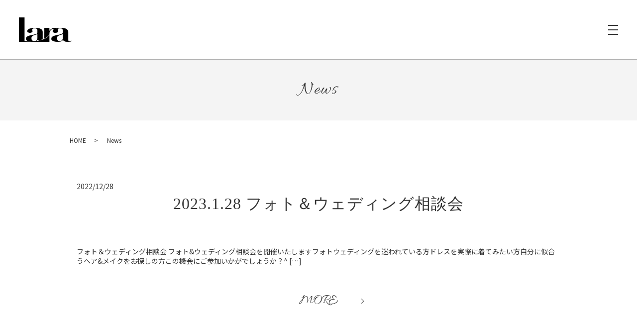

--- FILE ---
content_type: text/html; charset=UTF-8
request_url: https://www.lara-wedding.jp/category/news
body_size: 6470
content:

<!DOCTYPE HTML>
<html lang="ja">
<head prefix="og: http://ogp.me/ns# fb: http://ogp.me/ns/fb# article: http://ogp.me/ns/article#">
  <meta charset="utf-8">
  <meta http-equiv="X-UA-Compatible" content="IE=edge,chrome=1">
  <meta name="viewport" content="width=device-width, initial-scale=1">
  <title>News</title>
  <meta name='robots' content='noindex, nofollow' />

<!-- All In One SEO Pack 3.6.2ob_start_detected [-1,-1] -->

<meta name="keywords"  content="ロケーションフォト,フォトウエディング,リゾート婚,宿泊付きフォトプラン,家族婚,ステイプラン,プライベートプール,ヴィラ,joyhotelmanagement,沖縄フォトウェディング,ブライダルフォト,少人数結婚式,プライベートプール付きヴィラ,ウィンターキャンペーン,ジョイホテルマネージメント,テーマウエディング,エロープメントウェディング,セレモニー付きフォトプラン" />
<link rel="next" href="https://www.lara-wedding.jp/category/news/page/2" />

<script type="application/ld+json" class="aioseop-schema">{"@context":"https://schema.org","@graph":[{"@type":"Organization","@id":"https://www.lara-wedding.jp/#organization","url":"https://www.lara-wedding.jp/","name":"Lara Wedding","sameAs":[]},{"@type":"WebSite","@id":"https://www.lara-wedding.jp/#website","url":"https://www.lara-wedding.jp/","name":"Lara Wedding","publisher":{"@id":"https://www.lara-wedding.jp/#organization"}},{"@type":"CollectionPage","@id":"https://www.lara-wedding.jp/category/news#collectionpage","url":"https://www.lara-wedding.jp/category/news","inLanguage":"ja","name":"News","isPartOf":{"@id":"https://www.lara-wedding.jp/#website"},"breadcrumb":{"@id":"https://www.lara-wedding.jp/category/news#breadcrumblist"}},{"@type":"BreadcrumbList","@id":"https://www.lara-wedding.jp/category/news#breadcrumblist","itemListElement":[{"@type":"ListItem","position":1,"item":{"@type":"WebPage","@id":"https://www.lara-wedding.jp/","url":"https://www.lara-wedding.jp/","name":"Lara Wedding"}},{"@type":"ListItem","position":2,"item":{"@type":"WebPage","@id":"https://www.lara-wedding.jp/category/news","url":"https://www.lara-wedding.jp/category/news","name":"News"}}]}]}</script>
<link rel="canonical" href="https://www.lara-wedding.jp/category/news" />
<!-- All In One SEO Pack -->
<link rel="alternate" type="application/rss+xml" title="Lara Wedding &raquo; News カテゴリーのフィード" href="https://www.lara-wedding.jp/category/news/feed" />
<link rel='stylesheet' id='wp-block-library-css'  href='https://www.lara-wedding.jp/wp-includes/css/dist/block-library/style.min.css?ver=6.0.11' type='text/css' media='all' />
<style id='global-styles-inline-css' type='text/css'>
body{--wp--preset--color--black: #000000;--wp--preset--color--cyan-bluish-gray: #abb8c3;--wp--preset--color--white: #ffffff;--wp--preset--color--pale-pink: #f78da7;--wp--preset--color--vivid-red: #cf2e2e;--wp--preset--color--luminous-vivid-orange: #ff6900;--wp--preset--color--luminous-vivid-amber: #fcb900;--wp--preset--color--light-green-cyan: #7bdcb5;--wp--preset--color--vivid-green-cyan: #00d084;--wp--preset--color--pale-cyan-blue: #8ed1fc;--wp--preset--color--vivid-cyan-blue: #0693e3;--wp--preset--color--vivid-purple: #9b51e0;--wp--preset--gradient--vivid-cyan-blue-to-vivid-purple: linear-gradient(135deg,rgba(6,147,227,1) 0%,rgb(155,81,224) 100%);--wp--preset--gradient--light-green-cyan-to-vivid-green-cyan: linear-gradient(135deg,rgb(122,220,180) 0%,rgb(0,208,130) 100%);--wp--preset--gradient--luminous-vivid-amber-to-luminous-vivid-orange: linear-gradient(135deg,rgba(252,185,0,1) 0%,rgba(255,105,0,1) 100%);--wp--preset--gradient--luminous-vivid-orange-to-vivid-red: linear-gradient(135deg,rgba(255,105,0,1) 0%,rgb(207,46,46) 100%);--wp--preset--gradient--very-light-gray-to-cyan-bluish-gray: linear-gradient(135deg,rgb(238,238,238) 0%,rgb(169,184,195) 100%);--wp--preset--gradient--cool-to-warm-spectrum: linear-gradient(135deg,rgb(74,234,220) 0%,rgb(151,120,209) 20%,rgb(207,42,186) 40%,rgb(238,44,130) 60%,rgb(251,105,98) 80%,rgb(254,248,76) 100%);--wp--preset--gradient--blush-light-purple: linear-gradient(135deg,rgb(255,206,236) 0%,rgb(152,150,240) 100%);--wp--preset--gradient--blush-bordeaux: linear-gradient(135deg,rgb(254,205,165) 0%,rgb(254,45,45) 50%,rgb(107,0,62) 100%);--wp--preset--gradient--luminous-dusk: linear-gradient(135deg,rgb(255,203,112) 0%,rgb(199,81,192) 50%,rgb(65,88,208) 100%);--wp--preset--gradient--pale-ocean: linear-gradient(135deg,rgb(255,245,203) 0%,rgb(182,227,212) 50%,rgb(51,167,181) 100%);--wp--preset--gradient--electric-grass: linear-gradient(135deg,rgb(202,248,128) 0%,rgb(113,206,126) 100%);--wp--preset--gradient--midnight: linear-gradient(135deg,rgb(2,3,129) 0%,rgb(40,116,252) 100%);--wp--preset--duotone--dark-grayscale: url('#wp-duotone-dark-grayscale');--wp--preset--duotone--grayscale: url('#wp-duotone-grayscale');--wp--preset--duotone--purple-yellow: url('#wp-duotone-purple-yellow');--wp--preset--duotone--blue-red: url('#wp-duotone-blue-red');--wp--preset--duotone--midnight: url('#wp-duotone-midnight');--wp--preset--duotone--magenta-yellow: url('#wp-duotone-magenta-yellow');--wp--preset--duotone--purple-green: url('#wp-duotone-purple-green');--wp--preset--duotone--blue-orange: url('#wp-duotone-blue-orange');--wp--preset--font-size--small: 13px;--wp--preset--font-size--medium: 20px;--wp--preset--font-size--large: 36px;--wp--preset--font-size--x-large: 42px;}.has-black-color{color: var(--wp--preset--color--black) !important;}.has-cyan-bluish-gray-color{color: var(--wp--preset--color--cyan-bluish-gray) !important;}.has-white-color{color: var(--wp--preset--color--white) !important;}.has-pale-pink-color{color: var(--wp--preset--color--pale-pink) !important;}.has-vivid-red-color{color: var(--wp--preset--color--vivid-red) !important;}.has-luminous-vivid-orange-color{color: var(--wp--preset--color--luminous-vivid-orange) !important;}.has-luminous-vivid-amber-color{color: var(--wp--preset--color--luminous-vivid-amber) !important;}.has-light-green-cyan-color{color: var(--wp--preset--color--light-green-cyan) !important;}.has-vivid-green-cyan-color{color: var(--wp--preset--color--vivid-green-cyan) !important;}.has-pale-cyan-blue-color{color: var(--wp--preset--color--pale-cyan-blue) !important;}.has-vivid-cyan-blue-color{color: var(--wp--preset--color--vivid-cyan-blue) !important;}.has-vivid-purple-color{color: var(--wp--preset--color--vivid-purple) !important;}.has-black-background-color{background-color: var(--wp--preset--color--black) !important;}.has-cyan-bluish-gray-background-color{background-color: var(--wp--preset--color--cyan-bluish-gray) !important;}.has-white-background-color{background-color: var(--wp--preset--color--white) !important;}.has-pale-pink-background-color{background-color: var(--wp--preset--color--pale-pink) !important;}.has-vivid-red-background-color{background-color: var(--wp--preset--color--vivid-red) !important;}.has-luminous-vivid-orange-background-color{background-color: var(--wp--preset--color--luminous-vivid-orange) !important;}.has-luminous-vivid-amber-background-color{background-color: var(--wp--preset--color--luminous-vivid-amber) !important;}.has-light-green-cyan-background-color{background-color: var(--wp--preset--color--light-green-cyan) !important;}.has-vivid-green-cyan-background-color{background-color: var(--wp--preset--color--vivid-green-cyan) !important;}.has-pale-cyan-blue-background-color{background-color: var(--wp--preset--color--pale-cyan-blue) !important;}.has-vivid-cyan-blue-background-color{background-color: var(--wp--preset--color--vivid-cyan-blue) !important;}.has-vivid-purple-background-color{background-color: var(--wp--preset--color--vivid-purple) !important;}.has-black-border-color{border-color: var(--wp--preset--color--black) !important;}.has-cyan-bluish-gray-border-color{border-color: var(--wp--preset--color--cyan-bluish-gray) !important;}.has-white-border-color{border-color: var(--wp--preset--color--white) !important;}.has-pale-pink-border-color{border-color: var(--wp--preset--color--pale-pink) !important;}.has-vivid-red-border-color{border-color: var(--wp--preset--color--vivid-red) !important;}.has-luminous-vivid-orange-border-color{border-color: var(--wp--preset--color--luminous-vivid-orange) !important;}.has-luminous-vivid-amber-border-color{border-color: var(--wp--preset--color--luminous-vivid-amber) !important;}.has-light-green-cyan-border-color{border-color: var(--wp--preset--color--light-green-cyan) !important;}.has-vivid-green-cyan-border-color{border-color: var(--wp--preset--color--vivid-green-cyan) !important;}.has-pale-cyan-blue-border-color{border-color: var(--wp--preset--color--pale-cyan-blue) !important;}.has-vivid-cyan-blue-border-color{border-color: var(--wp--preset--color--vivid-cyan-blue) !important;}.has-vivid-purple-border-color{border-color: var(--wp--preset--color--vivid-purple) !important;}.has-vivid-cyan-blue-to-vivid-purple-gradient-background{background: var(--wp--preset--gradient--vivid-cyan-blue-to-vivid-purple) !important;}.has-light-green-cyan-to-vivid-green-cyan-gradient-background{background: var(--wp--preset--gradient--light-green-cyan-to-vivid-green-cyan) !important;}.has-luminous-vivid-amber-to-luminous-vivid-orange-gradient-background{background: var(--wp--preset--gradient--luminous-vivid-amber-to-luminous-vivid-orange) !important;}.has-luminous-vivid-orange-to-vivid-red-gradient-background{background: var(--wp--preset--gradient--luminous-vivid-orange-to-vivid-red) !important;}.has-very-light-gray-to-cyan-bluish-gray-gradient-background{background: var(--wp--preset--gradient--very-light-gray-to-cyan-bluish-gray) !important;}.has-cool-to-warm-spectrum-gradient-background{background: var(--wp--preset--gradient--cool-to-warm-spectrum) !important;}.has-blush-light-purple-gradient-background{background: var(--wp--preset--gradient--blush-light-purple) !important;}.has-blush-bordeaux-gradient-background{background: var(--wp--preset--gradient--blush-bordeaux) !important;}.has-luminous-dusk-gradient-background{background: var(--wp--preset--gradient--luminous-dusk) !important;}.has-pale-ocean-gradient-background{background: var(--wp--preset--gradient--pale-ocean) !important;}.has-electric-grass-gradient-background{background: var(--wp--preset--gradient--electric-grass) !important;}.has-midnight-gradient-background{background: var(--wp--preset--gradient--midnight) !important;}.has-small-font-size{font-size: var(--wp--preset--font-size--small) !important;}.has-medium-font-size{font-size: var(--wp--preset--font-size--medium) !important;}.has-large-font-size{font-size: var(--wp--preset--font-size--large) !important;}.has-x-large-font-size{font-size: var(--wp--preset--font-size--x-large) !important;}
</style>
<link rel='stylesheet' id='contact-form-7-css'  href='https://www.lara-wedding.jp/wp-content/plugins/contact-form-7/includes/css/styles.css?ver=5.2' type='text/css' media='all' />
<script type='text/javascript' src='https://www.lara-wedding.jp/wp-content/themes/lara-wedding.jp_theme/assets/js/vendor/jquery.min.js?ver=6.0.11' id='jquery-js'></script>
<style>.gallery .gallery-item img { width: auto; height: auto; }</style>		<style type="text/css" id="wp-custom-css">
			@media (max-width: 767px) {
  .home section {
    margin-bottom: 10%;
  }
}


  @media (max-width: 767px) {
.th01_bnr_large{
    text-align: left !important;
  }
}

		</style>
		  <!-- googleFont -->

  <link href="https://fonts.googleapis.com/css2?family=Allura&display=swap" rel="stylesheet">

  <link href="https://fonts.googleapis.com/css2?family=M+PLUS+Rounded+1c:wght@300&display=swap" rel="stylesheet">

  <!-- googleFont -->
  <link href="https://fonts.googleapis.com/css?family=Noto+Sans+JP:400,700&amp;subset=japanese" rel="stylesheet" />
  <link href="https://www.lara-wedding.jp/wp-content/themes/lara-wedding.jp_theme/assets/css/main.css?1769902795" rel="stylesheet" >
	<link href="https://fonts.googleapis.com/icon?family=Material+Icons" rel="stylesheet">
  <script src="https://www.lara-wedding.jp/wp-content/themes/lara-wedding.jp_theme/assets/js/vendor/respond.min.js"></script>
  <script type="application/ld+json">
  {
    "@context": "http://schema.org",
    "@type": "BreadcrumbList",
    "itemListElement":
    [
      {
      "@type": "ListItem",
      "position": 1,
      "item":
      {
        "@id": "https://www.lara-wedding.jp/",
        "name": "Lara Wedding"
      }
    },
{
      "@type": "ListItem",
      "position": 2,
      "item":
      {
        "@id": "https://www.lara-wedding.jp/category/news/",
        "name": "News"
      }
    }    ]
  }
  </script>


  <script type="application/ld+json">
  {
    "@context": "http://schema.org/",
    "@type": "ProfessionalService",
    "name": "Lara Wedding",
    "address": "〒904-0004 沖縄県沖縄市中央4-10-1",
    "telephone": "090-1516-3988",
    "faxNumber": "",
    "url": "https://www.lara-wedding.jp",
    "email": "info@lara-wedding.jp",
    "image": "https://www.lara-wedding.jp/wp-content/uploads/Lara_Logo_r.jpeg",
    "logo": "https://www.lara-wedding.jp/wp-content/uploads/Lara_Logo_r.jpeg"
  }
  </script>
</head>
<body class="scrollTop">

  <div id="fb-root"></div>
  <script>(function(d, s, id) {
    var js, fjs = d.getElementsByTagName(s)[0];
    if (d.getElementById(id)) return;
    js = d.createElement(s); js.id = id;
    js.src = 'https://connect.facebook.net/ja_JP/sdk.js#xfbml=1&version=v2.12';
    fjs.parentNode.insertBefore(js, fjs);
  }(document, 'script', 'facebook-jssdk'));</script>

  <header>
    <div class="primary_header">
      <div class="container">
        <div class="row">
                    <div class="title">
                          <a href="https://www.lara-wedding.jp/">
                <img src="/wp-content/uploads/Lara_Logo_r.jpeg" alt="沖縄、ヴィラ、フォトウェディング、ブライダルフォト、リゾート婚、カメラマン"/>
              </a>
                      </div>
			  <div class="hdr_info_wrap">
          <div class="hdr_info">
            <span class="hdr_info_sp sp-only"><a href="tel:09015163988"><img src="/wp-content/uploads/icon_tel.png" alt="TEL.090-1516-3988"></a></span>
          </div>
        </div>

          <nav class="global_nav"><ul><li><a title="ホーム" href="https://www.lara-wedding.jp/">Home<span>ホーム</span></a></li>
<li><a title="会社案内" href="https://www.lara-wedding.jp/company">Company<span>会社案内</span></a></li>
<li><a title="食事会プロデュース" href="https://www.lara-wedding.jp/partyproduce">PartyProduce<span>食事会プロデュース</span></a></li>

                <li class="gnav_search">
                  <a href="#">search</a>
  <div class="epress_search">
    <form method="get" action="https://www.lara-wedding.jp/">
      <input type="text" placeholder="" class="text" name="s" autocomplete="off" value="">
      <input type="submit" value="Search" class="submit">
    </form>
  </div>
  </li>
              </ul>
              <div class="menu_icon">
                <a href="#menu"><span>メニュー開閉</span></a>
              </div></nav>        </div>
      </div>
    </div>
  </header>

  <main>
              <h1 class="wow" style="">
      News            </h1>

    
    <div class="bread_wrap">
      <div class="container gutters">
        <div class="row bread">
              <ul class="col span_12">
              <li><a href="https://www.lara-wedding.jp">HOME</a></li>
                      <li>News</li>
                  </ul>
          </div>
      </div>
    </div>
    <section>
      <div class="container gutters">
        <div class="row">
                    <div class="col span_12 column_main">
                              <article class="row article_list">
        <div class="col span_12">
          <div class="article_date">
            <p>2022/12/28</p>
          </div>
          <h2 class="wow">
            <a href="https://www.lara-wedding.jp/news/1414">2023.1.28 フォト＆ウェディング相談会</a>
          </h2>
        </div>
        <div class="col span_12 article_list_content">
          フォト＆ウェディング相談会 フォト&amp;ウェディング相談会を開催いたしますフォトウェディングを迷われている方ドレスを実際に着てみたい方自分に似合うヘア&amp;メイクをお探しの方この機会にご参加いかがでしょうか？^  [&hellip;]          <div class="article_button">
            <p class="more"><a href="https://www.lara-wedding.jp/news/1414" class="add_arrow">MORE</a></p>
          </div>
        </div>
      </article>
                    <article class="row article_list">
        <div class="col span_12">
          <div class="article_date">
            <p>2022/04/15</p>
          </div>
          <h2 class="wow">
            <a href="https://www.lara-wedding.jp/news/1351">3th ANNIVERSARY Lara Wedding</a>
          </h2>
        </div>
        <div class="col span_12 article_list_content">
            &nbsp; 3th ANNIVERSARY Lara Wedding &nbsp; ララウェディングは、2022年5月に3周年を迎えます^ ^これからも沢山の新郎新婦さまの、「やりたい！なりたい！」を叶えられるよう [&hellip;]          <div class="article_button">
            <p class="more"><a href="https://www.lara-wedding.jp/news/1351" class="add_arrow">MORE</a></p>
          </div>
        </div>
      </article>
                    <article class="row article_list">
        <div class="col span_12">
          <div class="article_date">
            <p>2021/09/15</p>
          </div>
          <h2 class="wow">
            <a href="https://www.lara-wedding.jp/news/1254">°˖✧ Cheer up  Campaign ✧˖°</a>
          </h2>
        </div>
        <div class="col span_12 article_list_content">
          Cheer up ! キャンペーン ① オリジナルフォトウェディングプラン　￥96,000　→　￥73,000 〈含まれるもの〉ドレス1点・タキシード1点 / ヘアメイク / 小物一式 / レンタルブーケ（ドライフラワー [&hellip;]          <div class="article_button">
            <p class="more"><a href="https://www.lara-wedding.jp/news/1254" class="add_arrow">MORE</a></p>
          </div>
        </div>
      </article>
                    <article class="row article_list">
        <div class="col span_12">
          <div class="article_date">
            <p>2021/06/12</p>
          </div>
          <h2 class="wow">
            <a href="https://www.lara-wedding.jp/news/1022">緊急事態宣言が明けたら沖縄でたくさん思い出つくろうキャンペーン！</a>
          </h2>
        </div>
        <div class="col span_12 article_list_content">
          緊急事態宣言が明けたら沖縄でたくさん思い出つくろうキャンペーン！！ ①フォトウェディング特別プラン　￥68,000 〈含まれるもの〉ドレス1点・タキシード1点/ヘアメイク/小物一式/レンタルブーケ（ドライフラワーor造花 [&hellip;]          <div class="article_button">
            <p class="more"><a href="https://www.lara-wedding.jp/news/1022" class="add_arrow">MORE</a></p>
          </div>
        </div>
      </article>
                    <article class="row article_list">
        <div class="col span_12">
          <div class="article_date">
            <p>2021/05/20</p>
          </div>
          <h2 class="wow">
            <a href="https://www.lara-wedding.jp/news/995"><a href="/ceremonyplan">小学館 Can Cam7月号に掲載いただきました。</a></a>
          </h2>
        </div>
        <div class="col span_12 article_list_content">
          小学館 Can Cam7月号に掲載いただきました。          <div class="article_button">
            <p class="more"><a href="https://www.lara-wedding.jp/news/995" class="add_arrow">MORE</a></p>
          </div>
        </div>
      </article>
                    <article class="row article_list">
        <div class="col span_12">
          <div class="article_date">
            <p>2021/04/30</p>
          </div>
          <h2 class="wow">
            <a href="https://www.lara-wedding.jp/news/972">「夢」応援プロジェクトプレゼント企画の募集は終了いたしました。</a>
          </h2>
        </div>
        <div class="col span_12 article_list_content">
          「夢」応援プロジェクト挙式＆フォトウェディングプレゼント企画の募集は終了いたしました。 たくさんのご応募いただきまして誠にありがとうございました。 &nbsp; 夢ある未来のウェディング業界の卵たちと共に、新郎新婦さ [&hellip;]          <div class="article_button">
            <p class="more"><a href="https://www.lara-wedding.jp/news/972" class="add_arrow">MORE</a></p>
          </div>
        </div>
      </article>
                    <article class="row article_list">
        <div class="col span_12">
          <div class="article_date">
            <p>2021/04/01</p>
          </div>
          <h2 class="wow">
            <a href="https://www.lara-wedding.jp/news/954">挙式&#038;フォトウェディングを抽選で1組へプレゼントいたします。</a>
          </h2>
        </div>
        <div class="col span_12 article_list_content">
          挙式＆フォトウェディングを抽選で1組へプレゼントいたします。 &nbsp; 夢ある未来のウェディング業界の卵たちと共に、新郎新婦さまの夢を叶えます。挙式＆フォトウェディング『約束式』を抽選で1組にプレゼント！ 夢を応 [&hellip;]          <div class="article_button">
            <p class="more"><a href="https://www.lara-wedding.jp/news/954" class="add_arrow">MORE</a></p>
          </div>
        </div>
      </article>
                    <article class="row article_list">
        <div class="col span_12">
          <div class="article_date">
            <p>2021/03/18</p>
          </div>
          <h2 class="wow">
            <a href="https://www.lara-wedding.jp/news/818"><a href="/hotelphoto">花婿花嫁さま応援キャンペーン【宿泊付きフォトプラン】20％Off　4/1～7/15 ￥158,000 → ￥126,400</a></a>
          </h2>
        </div>
        <div class="col span_12 article_list_content">
          花婿花嫁さま応援キャンペーン 4/1～6/30【宿泊付きフォトプラン】20％Off¥158,000 → ¥126,400          <div class="article_button">
            <p class="more"><a href="https://www.lara-wedding.jp/news/818" class="add_arrow">MORE</a></p>
          </div>
        </div>
      </article>
                    <article class="row article_list">
        <div class="col span_12">
          <div class="article_date">
            <p>2021/02/21</p>
          </div>
          <h2 class="wow">
            <a href="https://www.lara-wedding.jp/news/756"><a href="/ceremonyplan">挙式&#038;フォトウェディングプラン『約束式』をスタートいたしました。</a></a>
          </h2>
        </div>
        <div class="col span_12 article_list_content">
          挙式&amp;フォトウェディングプラン 『約束式』をスタートいたしました。          <div class="article_button">
            <p class="more"><a href="https://www.lara-wedding.jp/news/756" class="add_arrow">MORE</a></p>
          </div>
        </div>
      </article>
                    <article class="row article_list">
        <div class="col span_12">
          <div class="article_date">
            <p>2020/11/25</p>
          </div>
          <h2 class="wow">
            <a href="https://www.lara-wedding.jp/news/759"><a href="/hotelphoto">フォトウェディング ステイプラン（宿泊付きフォトプラン）をスタートいたしました。</a></a>
          </h2>
        </div>
        <div class="col span_12 article_list_content">
          フォトウェディング ステイプラン（宿泊付きフォトプラン）をスタートいたしました。          <div class="article_button">
            <p class="more"><a href="https://www.lara-wedding.jp/news/759" class="add_arrow">MORE</a></p>
          </div>
        </div>
      </article>
      
         <div class="pagination">
         <!--<span>Page 1 of 2</span>-->
                    <span class="current">1</span>
                        <a href="https://www.lara-wedding.jp/category/news/page/2" class="inactive">2</a>
                  </div>
               </div>
                  </div>
      </div>
    </section>

  </main>
<footer>    <style>
.share_button {
  letter-spacing: -.40em;
  padding-top: 30px;
  margin-bottom: 7%;
  list-style: none;
}
.share_button > * {
  letter-spacing: normal;
  vertical-align: bottom;
  margin: 10px 0;
  line-height: 0;
}
.column_sub .share_button {
  margin-top: 0;
  padding-top: 0;
}
@media ( min-width : 768px ) {
  footer .share_button{
    padding-top: 30px;
    margin-bottom: 10px;
    text-align: center;
  }
  footer .share_button li{
    margin: 0 10px 0 0;
    display: inline-block;
  }
  footer .share_button li:last-child{
    margin-right: 0;
  }
}
</style>
  <ul class="container share_button">
    <li>
      <!-- Facebook -->
      <div class="fb-share-button" data-href="https://www.lara-wedding.jp/category/news" data-layout="button" data-size="small" data-mobile-iframe="false"><a class="fb-xfbml-parse-ignore" target="_blank" href="https://www.facebook.com/sharer/sharer.php?u=http%3A%2F%2Fwww.%2F&amp;src=sdkpreparse">シェア</a></div>
    </li>
    <li>
      <!-- Twitter -->
      <a href="https://twitter.com/share" class="twitter-share-button" data-lang="ja">ツイート</a>
      <script>!function(d,s,id){var js,fjs=d.getElementsByTagName(s)[0],p=/^http:/.test(d.location)?'http':'https';if(!d.getElementById(id)){js=d.createElement(s);js.id=id;js.src=p+'://platform.twitter.com/widgets.js';fjs.parentNode.insertBefore(js,fjs);}}(document,'script','twitter-wjs');</script>
    </li>
    <li>
      <!-- LINE -->
      <div class="line-it-button" data-lang="ja" data-type="share-a" data-url="https://www.lara-wedding.jp/category/news" style="display: none;"></div>
      <script src="https://d.line-scdn.net/r/web/social-plugin/js/thirdparty/loader.min.js" async="async" defer="defer"></script>
    </li>
  </ul>
        <div class="footer_nav_wrap">
      <div class="container">
        <div class="row">
        <nav class="col span_12"><ul><li><a href="https://www.lara-wedding.jp/policy">Privacy Policy</a></li>
</ul></nav>        </div>
      </div>
    </div>
    <div class="footer_copyright_wrap">
      <div class="container">
        <div class="row">
          <div class="col span_12">
            <p>Copyright &copy; Lara Wedding All Rights Reserved.<br>
              【掲載の記事・写真・イラストなどの無断複写・転載を禁じます】</p>
          </div>
        </div>
      </div>
    </div>
    <p class="pagetop"><a href="#top"></a></p>
  </footer>

  <script src="https://www.lara-wedding.jp/wp-content/themes/lara-wedding.jp_theme/assets/js/vendor/bundle.js"></script>
  <script src="https://www.lara-wedding.jp/wp-content/themes/lara-wedding.jp_theme/assets/js/main.js?"></script>

  <script type='text/javascript' id='contact-form-7-js-extra'>
/* <![CDATA[ */
var wpcf7 = {"apiSettings":{"root":"https:\/\/www.lara-wedding.jp\/wp-json\/contact-form-7\/v1","namespace":"contact-form-7\/v1"}};
/* ]]> */
</script>
<script type='text/javascript' src='https://www.lara-wedding.jp/wp-content/plugins/contact-form-7/includes/js/scripts.js?ver=5.2' id='contact-form-7-js'></script>
</body>
</html><!-- WP Fastest Cache file was created in 0.098200798034668 seconds, on 01-02-26 8:39:56 --><!-- need to refresh to see cached version -->

--- FILE ---
content_type: text/css
request_url: https://www.lara-wedding.jp/wp-content/themes/lara-wedding.jp_theme/assets/css/main.css?1769902795
body_size: 19227
content:
@charset "UTF-8";
@import url(vendor/common.css);
@font-face {
  font-family: "Yu Gothic";
  src: local("Yu Gothic Medium");
  font-weight: 100;
}

@font-face {
  font-family: "Yu Gothic";
  src: local("Yu Gothic Medium");
  font-weight: 200;
}

@font-face {
  font-family: "Yu Gothic";
  src: local("Yu Gothic Medium");
  font-weight: 300;
}

@font-face {
  font-family: "Yu Gothic";
  src: local("Yu Gothic Medium");
  font-weight: 400;
}

@font-face {
  font-family: "Yu Gothic";
  src: local("Yu Gothic Bold");
  font-weight: bold;
}

@font-face {
  font-family: "Helvetica Neue";
  src: local("Helvetica Neue Regular");
  font-weight: 100;
}

@font-face {
  font-family: "Helvetica Neue";
  src: local("Helvetica Neue Regular");
  font-weight: 200;
}

@font-face {
  font-family: "epress";
  src: url("fonts/icomoon.eot?uvj346");
  src: url("fonts/icomoon.eot?uvj346#iefix") format("embedded-opentype"),
    url("fonts/icomoon.ttf?uvj346") format("truetype"),
    url("fonts/icomoon.woff?uvj346") format("woff"),
    url("fonts/icomoon.svg?uvj346#icomoon") format("svg");
  font-weight: normal;
  font-style: normal;
}

/* version */
html {
  font-size: 62.5%;
  overflow-x: hidden;
}

body {
  background: #fff;
  font-family: "Noto Sans JP", sans-serif;
  font-size: 14px;
  font-size: 1.4em;
  line-height: 1.4;
  color: #333333;
  height: auto !important;
  overflow: hidden;
}

main {
  overflow: hidden;
}

figure {
  margin: 0;
  text-align: center;
}

figure figcaption {
  margin-top: 0.5em;
  text-align: left;
}

a {
  color: #333333;
  text-decoration: underline;
}

a:hover {
  color: #333333;
  text-decoration: none;
}

.highlight a {
  color: #333333;
}

.highlight a:hover {
  color: #333333;
}

img {
  vertical-align: middle;
}

img.circle {
  border-radius: 50%;
}

p {
  margin: 0.5em 0 1em;
}

p:first-child {
  margin-top: 0;
}

p:last-child {
  margin-bottom: 0;
}

ol,
ul {
  margin: 0 0 1em;
  padding: 0 0 0 2.5em;
  line-height: 1.6;
}

ol:last-child,
ul:last-child {
  margin-bottom: 0;
}

ol ol,
ol ul,
ul ol,
ul ul {
  margin: 0.5em 0;
  padding-left: 2em;
}

ol ol:last-child,
ol ul:last-child,
ul ol:last-child,
ul ul:last-child {
  margin-bottom: 0.5em;
}

ul.list-unstyled {
  padding-left: 0;
  list-style: none;
}

ul.list-unstyled ol,
ul.list-unstyled ul {
  padding-left: 2em;
}

ul.list-inline {
  margin: 0;
  padding: 0;
  list-style: none;
  margin-left: -7px;
  font-size: 0px;
  font-size: 0rem;
  margin-bottom: 14px;
}

ul.list-inline > li {
  display: inline;
  padding-left: 7px;
  padding-right: 7px;
  white-space: nowrap;
  font-size: 14px;
  font-size: 1.4rem;
}

dl {
  margin: 0 0 1em;
  line-height: 1.6;
}

dl:last-child {
  margin-bottom: 0;
}

dl dt {
  font-weight: bold;
}

dl dd {
  margin-left: 0;
  margin-bottom: 0.5em;
}

dl dd:last-child {
  margin-bottom: 0;
}

table {
  border-collapse: collapse;
  border-spacing: 0;
}

td,
th {
  padding: 0;
}

.sp-mask {
  -webkit-transition: none !important;
  transition: none !important;
}

.highlight {
  padding: 4%;
  background: rgba(51, 51, 51, 0.05);
  color: #333333;
}

#swipebox-overlay {
  z-index: 10000002 !important;
}

@media (min-width: 768px) {
  p {
    margin: 0.5em 0 1em;
  }
  dl.dl-horizontal {
    overflow: hidden;
  }
  dl.dl-horizontal dt {
    float: left;
    clear: left;
    margin-right: 1em;
  }
  dl.dl-horizontal dd {
    float: left;
  }
  main section {
    margin-bottom: 7%;
  }
  main section.highlight:last-child {
    margin-bottom: 0;
    padding-bottom: 8%;
  }
  main .column_main section:last-child {
    margin-bottom: 0;
  }
}

@media (max-width: 767px) {
  .column_main section {
    margin-bottom: 60px;
  }
  .tile:not(.sp-tile) > * {
    height: auto !important;
  }
}

@media (min-width: 768px) {
  .gutters .row.row_inline {
    letter-spacing: -0.4em;
  }
  .gutters .row.row_inline > .col {
    letter-spacing: normal;
    vertical-align: top;
    display: inline-block;
    float: none;
    margin-bottom: 5%;
  }
  .gutters .row.row_inline .span_1:nth-child(12n + 1) {
    margin-left: 0;
  }
  .gutters .row.row_inline .span_2:nth-child(6n + 1) {
    margin-left: 0;
  }
  .gutters .row.row_inline .span_3:nth-child(4n + 1) {
    margin-left: 0;
  }
  .gutters .row.row_inline .span_4:nth-child(3n + 1) {
    margin-left: 0;
  }
  .gutters .row.row_inline .span_5:nth-child(2n + 1) {
    margin-left: 0;
  }
  .gutters .row.row_inline .span_6:nth-child(2n + 1) {
    margin-left: 0;
  }
  .gutters .row.row_inline .span_7 {
    width: 57.5%;
  }
  .gutters .row.row_inline .span_8 {
    width: 66%;
  }
  .gutters .row.row_inline .span_9 {
    width: 74.5%;
  }
  .gutters .row.row_inline .span_10 {
    width: 83%;
  }
  .gutters .row.row_inline .span_11 {
    width: 91.5%;
  }
  .gutters .row.row_inline .span_12 {
    width: 100%;
  }
}

main .column_main,
main .column_sub {
  overflow: hidden;
  min-height: 100px;
}

main .column_main .widget_header,
main .column_sub .widget_header {
  font-size: 18px;
  font-size: 1.8rem;
  padding: 0.5em;
  margin-bottom: 0;
}

main .column_main .widget_header + *:not(.calendar_wrap),
main .column_sub .widget_header + *:not(.calendar_wrap) {
  padding: 0;
  margin: 0 auto 1em;
}

main .column_main .widget_header + .epress_search,
main .column_main .widget_header + .textwidget,
main .column_sub .widget_header + .epress_search,
main .column_sub .widget_header + .textwidget {
  padding: 10px 0;
}

main .column_main .widget_wrap .menu,
main .column_main .widget_wrap > ul,
main .column_sub .widget_wrap .menu,
main .column_sub .widget_wrap > ul {
  margin: 0;
  padding: 0;
  list-style: none;
}

main .column_main .widget_wrap .menu ul,
main .column_main .widget_wrap > ul ul,
main .column_sub .widget_wrap .menu ul,
main .column_sub .widget_wrap > ul ul {
  margin: 0;
  padding: 0;
  list-style: none;
}

main .column_main .widget_wrap .menu li,
main .column_main .widget_wrap > ul li,
main .column_sub .widget_wrap .menu li,
main .column_sub .widget_wrap > ul li {
  padding: 0.5em 0.7em;
  border-bottom: 1px solid #ccc;
}

main .column_main .widget_wrap .menu li:last-child,
main .column_main .widget_wrap > ul li:last-child,
main .column_sub .widget_wrap .menu li:last-child,
main .column_sub .widget_wrap > ul li:last-child {
  border-bottom: 0;
}

main .column_main .widget_wrap .menu li a,
main .column_main .widget_wrap > ul li a,
main .column_sub .widget_wrap .menu li a,
main .column_sub .widget_wrap > ul li a {
  display: block;
  text-decoration: none;
}

main .column_main .widget_wrap .menu li a:hover,
main .column_main .widget_wrap > ul li a:hover,
main .column_sub .widget_wrap .menu li a:hover,
main .column_sub .widget_wrap > ul li a:hover {
  text-decoration: underline;
}

main .column_main .widget_wrap ul > li.page_item,
main .column_sub .widget_wrap ul > li.page_item {
  border-bottom: #ccc solid 1px;
}

main .column_main .widget_wrap ul > li.page_item.page_item_has_children,
main .column_sub .widget_wrap ul > li.page_item.page_item_has_children {
  padding: 0.5em 0.7em 0.2em !important;
}

main .column_main .widget_wrap ul > li.page_item .children,
main .column_sub .widget_wrap ul > li.page_item .children {
  border-top: #eee solid 1px;
  margin: 0.5em 0 0 !important;
}

main .column_main .widget_wrap ul > li.page_item .children li,
main .column_sub .widget_wrap ul > li.page_item .children li {
  font-weight: normal;
  border-bottom: #eee solid 1px;
  font-size: 96%;
  padding: 0.5em 0.7em 0.5em 1em;
  position: relative;
}

main .column_main .widget_wrap ul > li.page_item .children li:before,
main .column_sub .widget_wrap ul > li.page_item .children li:before {
  content: "";
  position: absolute;
  left: 0;
  top: 15px;
  width: 5px;
  height: 5px;
  background: rgba(54, 46, 43, 0.4);
  border-radius: 2.5px;
}

main .column_main .widget_wrap ul > li.page_item .children li li:before,
main .column_sub .widget_wrap ul > li.page_item .children li li:before {
  content: "";
  position: absolute;
  left: 0;
  top: 14px;
  width: 5px;
  height: 5px;
  background: rgba(54, 46, 43, 0.15);
  border-radius: 0;
}

@media (max-width: 900px) {
  .gutters .span_3.column_sub,
  .gutters .span_9.column_main {
    float: none;
    width: 100%;
    margin-left: 0;
  }
}

@media (min-width: 600px) and (max-width: 900px) {
  .gutters .span_3.column_sub .sidebar {
    letter-spacing: -0.4em;
  }
  .gutters .span_3.column_sub .sidebar .widget_wrap {
    letter-spacing: normal;
    display: inline-block;
    vertical-align: top;
    width: 49%;
    margin-left: 2%;
  }
  .gutters .span_3.column_sub .sidebar .widget_wrap:nth-child(2n + 1) {
    margin-left: 0;
  }
}

@media (min-width: 768px) {
  .container {
    max-width: 1000px;
  }
}

@media (min-width: 1024px) {
  .container {
    padding: 0 10px;
  }
}

.article_button {
  margin-top: 5%;
}

@media (min-width: 768px) {
  .article_detail:not(.reverse) .col.span_12 + .span_4,
  .article_list:not(.reverse) .col.span_12 + .span_4 {
    margin-left: 0;
  }
  .article_detail.reverse .col.span_12,
  .article_list.reverse .col.span_12 {
    margin-left: 0;
  }
}

.sidebar {
  visibility: hidden;
}

.sidebar > .widget_wrap {
  visibility: visible;
}

.gutters .col.span_12 + .span_12 {
  margin-left: 0;
}

.sitemap {
  padding: 0;
  margin: 0;
  border-top: 1px solid #ccc;
}

.sitemap li {
  list-style: none;
  padding: 10px 0 10px 15px;
  border-bottom: 1px solid #ccc;
}

.sitemap li > ul {
  padding: 0;
  border-top: #ccc solid 1px;
}

.sitemap li > ul > li {
  border-bottom: 1px solid #ccc;
  position: relative;
}

.sitemap li > ul > li:before {
  content: "";
  position: absolute;
  left: 0;
  top: 25px;
  width: 6px;
  height: 6px;
  background: #ccc;
  border-radius: 3px;
}

.sitemap li > ul > li:last-child {
  border-bottom: none;
  padding: 10px 0 0 15px;
}

.sitemap li > ul > li .children > li {
  padding: 10px 0 0 15px;
}

.sitemap li > ul > li .children > li:before {
  content: "";
  position: absolute;
  left: 0;
  top: 25px;
  width: 6px;
  height: 6px;
  background: #ccc;
  border-radius: 0;
}

.sitemap a {
  font-size: 16px;
  font-size: 1.6rem;
  text-decoration: none;
}

.sitemap a:hover {
  text-decoration: underline;
}

@media (min-width: 768px) {
  .sitemap a {
    font-size: 22px;
    font-size: 2.2rem;
  }
}

.parallax_h1 {
  height: 250px;
  position: relative;
}

.parallax_h1:before {
  content: "";
  display: block;
  position: absolute;
  top: 0;
  left: 0;
  right: 0;
  bottom: 0;
  margin: auto;
  background: rgba(0, 0, 0, 0.3);
}

.parallax_h1 h1 {
  color: #fff;
}

.parallax_h1 h1:after,
.parallax_h1 h1:before {
  background: #fff;
}

@media (min-width: 768px) {
  .parallax_h1 {
    height: 450px;
  }
}

.map_wide #map_canvas,
.map_wide iframe {
  position: absolute;
  top: 0;
  left: 0;
  width: 100%;
  height: 100%;
}

.map_wide img {
  max-width: none;
}

.slick-track {
  margin: 0 auto;
}

.col dl p {
  line-height: 1.4;
  margin: 0;
}

.col p {
  line-height: 1.8;
}

.container {
  padding: 0 10px;
}

@media (min-width: 1020px) {
  .container {
    padding: 0;
  }
}

.container .container {
  padding: 0;
}

#fb-root,
.fb-page {
  font-family: "lucida grande", tahoma, verdana, arial,
    "hiragino kaku gothic pro", meiryo, "ms pgothic", sans-serif !important;
}

#swipebox-overlay {
  background: rgba(13, 13, 13, 0.8);
}

.ei {
  font-family: "epress";
  -moz-osx-font-smoothing: grayscale;
  -webkit-font-smoothing: antialiased;
  display: inline-block;
  font-style: normal;
  font-variant: normal;
  text-rendering: auto;
  line-height: 1;
  font-size: 12px;
  font-size: 1.2rem;
}

.ei.ei_triangle:before {
  content: "\e915";
}

.ei.ei_triangle_s:before {
  content: "\e916";
}

.ei.ei_circle:before {
  content: "\e917";
}

.ei.ei_circle_s:before {
  content: "\e918";
}

.ei.ei_circle_d:before {
  content: "\e919";
}

.ei.ei_square:before {
  content: "\e91a";
}

.ei.ei_square_s:before {
  content: "\e91b";
}

.ei.ei_times:before {
  content: "\e91c";
}

.ei.ei_star:before {
  content: "\e91d";
}

.ei.ei_star_s:before {
  content: "\e91e";
}

header {
  position: relative;
  z-index: 100;
  width: 100%;
  background: #fff;
  color: #333333;
}

header .row {
  margin: 0 3%;
}

@media (max-width: 767px) {
  header .container .row {
    margin: 0;
  }
}

header .title {
  margin: 0;
  padding: 20px 0;
  line-height: 1;
}

@media (min-width: 768px) {
  header .title {
    padding: 35px 0;
  }
}

header .title a {
  display: inline-block;
}

header .title img,
header .title object {
  width: 106px;
  height: 49px;
  max-width: none;
}

@media (max-width: 600px) {
  header .title img,
  header .title object {
    width: 90px;
    height: 41.60377px;
    min-height: 45px;
  }
}

header .global_nav > ul {
  position: absolute;
  z-index: -1;
  top: 100%;
  left: 0;
  right: 0;
  margin: auto;
  width: 100%;
  overflow: auto;
  -webkit-overflow-scrolling: touch;
  margin: 0;
  padding: 0;
  list-style: none;
  border-top: 1px solid #b3b3b3;
}

@media (min-width: 768px) {
  header .global_nav > ul {
    left: auto;
    width: 50%;
    max-width: 400px;
  }
}

header .global_nav > ul > li {
  border-bottom: 1px solid #b3b3b3;
}

header .global_nav > ul > li a {
  display: block;
  padding: 1em;
  text-decoration: none;
  color: #fff;
  background: rgba(51, 51, 51, 0.9);
}

header .global_nav > ul > li a:hover {
  color: #fff;
}

header .global_nav > ul > li a:active {
  background: #333333;
  color: #fff;
}

header .global_nav > ul > li > a {
  background: rgba(51, 51, 51, 0.9);
}

header .global_nav .menu_icon {
  position: absolute;
  top: 50%;
  right: 3%;
  -webkit-transform: translateY(-50%);
  transform: translateY(-50%);
  z-index: 100;
}

header .global_nav .menu_icon a {
  position: relative;
  display: block;
  width: 20px;
  height: 20px;
  padding: 0;
  -webkit-transition: -webkit-transform 0.3s;
  transition: -webkit-transform 0.3s;
  transition: transform 0.3s;
  transition: transform 0.3s, -webkit-transform 0.3s;
  overflow: hidden;
}

header .global_nav .menu_icon a:after,
header .global_nav .menu_icon a:before {
  content: "";
  display: block;
  position: absolute;
  left: 0;
  right: 0;
  margin: auto;
  width: 100%;
  height: 2px;
  background: #333333;
  -webkit-transition: -webkit-transform 0.5s;
  transition: -webkit-transform 0.5s;
  transition: transform 0.5s;
  transition: transform 0.5s, -webkit-transform 0.5s;
}

header .global_nav .menu_icon a:before {
  top: 0;
}

header .global_nav .menu_icon a:after {
  bottom: 0;
}

header .global_nav .menu_icon a span {
  position: absolute;
  top: 50%;
  -webkit-transform: translate(0, -50%);
  transform: translate(0, -50%);
  left: 0;
  right: 0;
  margin: auto;
  width: 100%;
  height: 2px;
  background: #333333;
  -webkit-transition: -webkit-transform 0.5s;
  transition: -webkit-transform 0.5s;
  transition: transform 0.5s;
  transition: transform 0.5s, -webkit-transform 0.5s;
  overflow: hidden;
  text-indent: -9999px;
  white-space: nowrap;
}

header .global_nav .menu_icon a.close:not(.fix) {
  background: none;
}

header .global_nav .menu_icon a.close:not(.fix):before {
  top: 50%;
  -webkit-transform: translate(0, -50%) rotate(45deg);
  transform: translate(0, -50%) rotate(45deg);
  background: #333333;
}

header .global_nav .menu_icon a.close:not(.fix):after {
  bottom: 50%;
  -webkit-transform: translate(0, 50%) rotate(-45deg);
  transform: translate(0, 50%) rotate(-45deg);
  background: #333333;
}

header .global_nav .menu_icon a.close:not(.fix) span {
  -webkit-transform: translate(100%, -50%);
  transform: translate(100%, -50%);
}

header .global_nav > ul {
  -webkit-transform-origin: center top;
  transform-origin: center top;
  visibility: hidden;
  -webkit-transition: -webkit-transform 0.3s;
  transition: -webkit-transform 0.3s;
  transition: transform 0.3s;
  transition: transform 0.3s, -webkit-transform 0.3s;
  -webkit-transform: rotateX(90deg);
  transform: rotateX(90deg);
}

header.menu_open .global_nav > ul {
  visibility: visible;
  -webkit-transform: rotateX(0deg);
  transform: rotateX(0deg);
}

#google_translate_element,
.translate_gt {
  position: absolute;
  top: 50%;
  right: 15%;
  margin-top: -12px;
}

.translate_gt {
  margin-top: -14px;
}

@media (min-width: 2000px) {
  header .row {
    margin: 0;
  }
  header .container {
    max-width: none;
  }
  header .global_nav,
  header .title {
    margin: 0;
    vertical-align: middle;
  }
  header .title {
    max-width: none;
    max-width: none;
    padding: 20px 0;
    margin: 0 auto;
    margin-left: 3%;
  }
  header .global_nav {
    text-align: right;
    width: 100%;
    padding: 0;
    padding: 10px 0;
    text-align: center;
    padding: 0 0 15px;
    vertical-align: bottom;
  }
  header .global_nav > ul {
    position: static;
    display: inline-block;
    width: auto;
    border: none;
    background: none;
    visibility: visible;
    font-size: 0px;
    font-size: 0rem;
    -webkit-transform: none;
    transform: none;
    text-align: left;
    overflow: visible;
    max-width: none;
    width: 100%;
    text-align: right;
    padding-right: 3%;
  }
  header .global_nav > ul > li {
    display: inline-block;
    vertical-align: middle;
    border: none;
    line-height: 1.5;
    border-left: 1px;
    font-size: 14px;
    font-size: 1.4rem;
  }
  header .global_nav > ul > li:not(.gnav_search) {
    text-align: center;
  }
  header .global_nav > ul > li:not(.gnav_search) > a {
    position: relative;
  }
  header .global_nav > ul > li > a {
    display: inline-block;
    vertical-align: middle;
    color: #333333;
    text-decoration: none;
    background: transparent;
    text-align: center;
    -webkit-transition: 0.3s;
    transition: 0.3s;
    border-bottom: 2px solid transparent;
    padding: 0.3em 1em;
  }
}

@media (min-width: 2000px) and (max-width: 900px) {
  header .global_nav > ul > li > a {
    padding: 0.3em 0.5em;
  }
}

@media (min-width: 2000px) {
  header .global_nav > ul > li > a:hover {
    border-bottom: 2px solid #333333;
    color: #333333;
  }
  header .global_nav > ul > li > a:active {
    background: none;
  }
  header .global_nav > ul > li > a span {
    display: block;
    font-size: 14px;
    font-size: 1.4rem;
  }
  header .global_nav .menu_icon {
    display: none;
  }
  #google_translate_element,
  .translate_gt {
    position: static;
    float: right;
    margin-top: 3px;
    margin-left: 1em;
  }
  .translate_gt {
    margin-top: 0;
  }
}

@media (max-width: 767px) {
  header .global_nav > ul > li a > span,
  header .global_nav > ul > li a > br {
    display: none;
  }
}

header .global_nav > ul > li a > span {
  display: block;
}

.hdr_info_wrap {
  display: none;
  display: block;
  position: absolute;
  top: 50%;
  left: auto;
  right: calc(10% + 20px);
  -webkit-transform: translateY(-50%);
  transform: translateY(-50%);
  margin: auto;
}

@media (min-width: 768px) {
  .hdr_info_wrap {
    right: 2%;
    top: 35%;
  }
}

.hdr_info_wrap .hdr_info_sp a {
  position: relative;
  display: block;
  background: #333333;
  border-radius: 50%;
  width: 34px;
  height: 34px;
}

.hdr_info_wrap .hdr_info_sp a img {
  max-width: 17px;
  max-height: 19px;
  position: absolute;
  top: 0;
  left: 0;
  right: 0;
  bottom: 0;
  margin: auto;
}

@media (min-width: 2000px) {
  .hdr_info_wrap {
    position: absolute;
    top: 0;
    left: 0;
    right: 0;
    margin: auto;
    width: 100%;
  }
  .hdr_info_wrap .hdr_info {
    position: absolute;
    right: 10px;
    top: 35px;
    right: 3%;
  }
}

@media (min-width: 768px) and (max-width: 2000px) {
  body header {
    border-bottom: solid 1px #b1b1b1;
  }
  body header .container {
    max-width: none;
  }
}

footer {
  position: relative;
}

footer nav {
  text-align: center;
}

footer nav ul {
  margin: 0;
  padding: 0;
  list-style: none;
}

footer nav ul li + li {
  border-top: 1px solid #b3b3b3;
}

footer nav a {
  display: block;
  padding: 0.7em 0;
  text-decoration: none;
}

footer nav a:hover {
  text-decoration: underline;
}

footer .footer_copyright_wrap {
  text-align: center;
}

footer .footer_copyright_wrap p {
  padding: 1em 0.3em;
}

@media (min-width: 768px) {
  footer .row:not(:last-child) {
    margin-bottom: 5px;
  }
  footer nav {
    text-align: center;
    padding: 0.7em 0 0;
  }
  footer nav ul {
    margin: 0;
    padding: 0;
    list-style: none;
    font-size: 0px;
    font-size: 0rem;
    white-space: normal;
  }
  footer nav ul > li {
    display: inline;
    padding-left: 0;
    padding-right: 0;
    white-space: nowrap;
    font-size: 14px;
    font-size: 1.4rem;
  }
  footer nav ul li {
    line-height: 1.5;
    white-space: normal;
  }
  footer nav ul li + li {
    border: 0;
  }
  footer nav ul li:not(:first-child):before {
    content: "|";
    margin-right: 0.3em;
    margin-left: 0.3em;
  }
  footer nav a {
    display: inline;
    padding: 0;
  }
}

@media (min-width: 768px) and (max-width: 1023px) {
  footer nav ul li.tablet-break:after {
    content: "\A";
    white-space: pre;
  }
  footer nav ul li.tablet-break + li:before {
    display: none;
  }
}

/*
 * フッターパターンA(footer pattern A)
 */
footer {
  background: #989898;
  color: #fff;
}

footer a {
  color: #fff;
}

footer a:hover {
  color: #fff;
}

@media (min-width: 768px) {
  footer .container .row .col {
    float: none;
    width: 100%;
  }
  footer .container .row nav ul {
    display: inline-block;
  }
  footer .container .row nav a {
    display: inline-block;
    padding: 0.3em;
  }
}

.slider-pro.contents {
  overflow: hidden;
  margin: 0 auto !important;
}

.slider-pro.contents .sp-caption-container {
  width: 90%;
  margin: 0 auto;
  padding: 10px;
}

.slider-pro.contents .sp-caption-container h3 {
  margin: 0 0 15px;
  font-size: 14px;
  font-size: 1.4rem;
}

.slider-pro.contents .sp-caption-container h3:last-child {
  margin-bottom: 0;
}

.slider-pro.contents .sp-caption-container p {
  font-size: 13px;
  font-size: 1.3rem;
}

.slider-pro.contents.sp-horizontal .sp-previous-arrow {
  left: 10px;
  margin-top: 180px;
}

.slider-pro.contents.sp-horizontal .sp-next-arrow {
  right: 10px;
  margin-top: 180px;
}

.slider-pro.contents .sp-next-arrow:after,
.slider-pro.contents .sp-next-arrow:before,
.slider-pro.contents .sp-previous-arrow:after,
.slider-pro.contents .sp-previous-arrow:before {
  background-color: #333333;
}

@media (max-width: 767px) {
  .slider-pro.contents .sp-arrow {
    width: 10px;
    height: 15px;
  }
}

@media (min-width: 768px) {
  .slider-pro.contents .sp-caption-container {
    width: 450px;
    min-height: 40px;
    margin: 10px auto 0;
    border-right: 1px dashed #999;
    border-left: 1px dashed #999;
  }
  .slider-pro.contents .sp-arrow {
    width: 10px;
    height: 15px;
  }
  .slider-pro.contents.sp-horizontal .sp-previous-arrow {
    left: 50%;
    margin-top: 187.5px;
    margin-left: -230px;
  }
  .slider-pro.contents.sp-horizontal .sp-next-arrow {
    right: 50%;
    margin-top: 187.5px;
    margin-right: -230px;
  }
}

.slider-pro.center {
  overflow: hidden;
  width: 100%;
}

.slider-pro.center .sp-button {
  border: none;
  background: #d2d2d2;
}

.slider-pro.center .sp-selected-button {
  background: #333333;
}

.slider-pro.center.sp-horizontal .sp-arrows {
  left: 0;
  right: 0;
  max-width: 1000px;
  margin-left: auto;
  margin-right: auto;
}

.slider-pro.center.sp-horizontal .sp-previous-arrow {
  left: 10px;
}

.slider-pro.center.sp-horizontal .sp-next-arrow {
  right: 10px;
}

.slider-pro.center .sp-previous-arrow,
.slider-pro.center .sp-next-arrow {
  width: 30px;
  height: 30px;
  background-color: rgba(51, 51, 51, 0.7);
  background-position: center center;
  background-repeat: no-repeat;
  background-size: 8px;
}

.slider-pro.center .sp-previous-arrow {
  background-image: url(/wp-content/uploads/arrow_left_wh.png);
}

.slider-pro.center .sp-next-arrow {
  background-image: url(/wp-content/uploads/arrow_right_wh.png);
}

.slider-pro.center .sp-next-arrow:after,
.slider-pro.center .sp-next-arrow:before,
.slider-pro.center .sp-previous-arrow:after,
.slider-pro.center .sp-previous-arrow:before {
  display: none;
}

.slider-pro.center .sp-layer {
  line-height: 1.2;
  white-space: normal !important;
  font-size: 20px;
  font-size: 2rem;
  color: #333333;
}

.slider-pro.center .sp-layer small {
  font-size: 14px;
  font-size: 1.4rem;
}

@media (min-width: 768px) {
  .slider-pro.center .sp-layer {
    font-size: 22px;
    font-size: 2.2rem;
  }
  .slider-pro.center .sp-padding {
    padding: 35px;
  }
}

@media (min-width: 1100px) {
  .slider-pro.center.sp-horizontal .sp-previous-arrow {
    left: -15px;
  }
  .slider-pro.center.sp-horizontal .sp-next-arrow {
    right: -15px;
  }
}

.slider-pro.wide {
  position: relative;
  overflow: hidden;
  width: 100%;
  max-width: 1600px;
  margin: 0 auto 10px;
}

.slider-pro.wide .sp-buttons {
  position: absolute;
  z-index: 2;
  bottom: 10px;
  right: 0;
  left: 0;
  width: auto;
  padding-top: 0;
  text-align: center;
}

.slider-pro.wide .sp-button {
  border: none;
  background: #d2d2d2;
  margin: 0 10px;
}

.slider-pro.wide .sp-selected-button {
  background: #333333;
}

.slider-pro.wide .sp-previous-arrow,
.slider-pro.wide .sp-next-arrow {
  z-index: 2;
}

.slider-pro.wide .sp-next-arrow:after,
.slider-pro.wide .sp-next-arrow:before,
.slider-pro.wide .sp-previous-arrow:after,
.slider-pro.wide .sp-previous-arrow:before {
  color: #fff;
}

.slider-pro.wide .hps-slider-mask {
  position: absolute;
  z-index: 1;
  top: 0;
  left: 0;
  width: 100%;
  height: 100%;
}

.slider-pro.wide .hps-slider-mask.stripe {
  background-color: rgba(255, 255, 255, 0.2);
  background-image: url(/wp-content/uploads/mask_stripe.png);
}

.slider-pro.wide .hps-slider-copy {
  position: relative;
  top: 50%;
  -webkit-transform: translateY(-50%);
  transform: translateY(-50%);
  padding: 0 50px;
  color: #333333;
  text-align: left;
  font-size: 12px;
  font-size: 1.2rem;
}

.slider-pro.wide .hps-slider-copy .lead {
  margin: 0;
  font-size: 18px;
  font-size: 1.8rem;
  line-height: 1;
  text-align: center;
  color: #333333;
}

.slider-pro.wide.disable-arrows .hps-slider-copy {
  padding: 0 10px;
}

.slider-pro.wide .hps-slider-scroll {
  display: none;
}

@media (max-width: 767px) {
  .slider-pro.wide.sp-disable-arrows .hps-slider-copy {
    padding: 0 10px;
  }
}

@media (min-width: 768px) {
  .slider-pro.wide .sp-buttons {
    bottom: 40px;
    left: 0;
    right: 0;
    margin: auto;
  }
  .slider-pro.wide .sp-button {
    width: 12px;
    height: 12px;
    margin: 0 10px;
  }
  .slider-pro.wide .hps-slider-copy {
    text-align: center;
    font-size: 17px;
    font-size: 1.7rem;
    line-height: 1.8;
  }
  .slider-pro.wide .hps-slider-copy .lead {
    font-size: 46px;
    font-size: 4.6rem;
  }
  .slider-pro.wide .hps-slider-scroll {
    display: block;
    position: absolute;
    left: 0;
    bottom: 15px;
    width: 100%;
    text-align: center;
  }
  .slider-pro.wide .hps-slider-scroll a {
    display: inline-block;
    width: 100px;
    padding-bottom: 45px;
    background: url(/wp-content/uploads/arrow_down_white.png) center bottom
      no-repeat;
    text-align: center;
    color: #fff;
    font-size: 12px;
    font-size: 1.2rem;
    text-decoration: none;
  }
  .slider-pro.wide .hps-slider-scroll.text-black a {
    background: url(/wp-content/uploads/arrow_down_black.png) center bottom
      no-repeat;
    color: #000;
  }
}

@media (min-width: 1024px) {
  .slider-pro.wide .hps-slider-scroll {
    display: block;
    bottom: 45px;
  }
}

@media (max-width: 767px) {
  .bf-af .row:not(:last-child) {
    margin-bottom: 10%;
  }
  .bf-af .before {
    padding-bottom: 16%;
    background: url(/wp-content/uploads/arrow_down.svg) center bottom no-repeat;
    background-size: 20%;
    background-size: 45px auto;
  }
  .bf-af .after:not(:last-child) {
    margin-bottom: 10%;
  }
}

@media (min-width: 768px) {
  .bf-af {
    display: table;
    table-layout: fixed;
    width: 100%;
  }
  .bf-af .before,
  .bf-af .after {
    display: table-cell;
    vertical-align: top;
  }
  .bf-af .before span {
    display: block;
    position: relative;
  }
  .bf-af .before span:after {
    content: "";
    display: block;
    position: absolute;
    top: 0;
    height: 100%;
    background: url(/wp-content/uploads/arrow_right.svg) center center no-repeat;
    background-size: 100%;
  }
  .bf-af.col2 .before {
    width: 55%;
    padding-right: 10%;
  }
  .bf-af.col2 .after {
    width: 45%;
  }
  .bf-af.col2 .before span:after {
    width: 10%;
    right: -16%;
  }
  .bf-af.col4 .before:nth-child(1) {
    width: 24%;
    padding-left: 0;
    padding-right: 2%;
  }
  .bf-af.col4 .after:nth-child(2) {
    width: 26%;
    padding-left: 3%;
    padding-right: 1%;
  }
  .bf-af.col4 .before:nth-child(3) {
    width: 26%;
    padding-left: 1%;
    padding-right: 3%;
  }
  .bf-af.col4 .after:nth-child(4) {
    width: 24%;
    padding-left: 2%;
    padding-right: 0;
  }
  .bf-af.col4 .before span:after {
    width: 13%;
    right: -18%;
  }
}

.bread_wrap {
  margin-bottom: 2%;
}

.bread {
  overflow: hidden;
  margin: 0;
  font-size: 12px;
  font-size: 1.2rem;
}

.bread ul {
  padding: 1em 0;
  margin: 0 auto;
  float: none;
}

.bread ul li {
  list-style: none;
  position: relative;
  float: left;
  padding-right: 2em;
  margin-right: 1.5em;
}

.bread ul li a {
  text-decoration: none;
  color: #333333;
}

.bread ul li a:hover {
  color: #333333;
  text-decoration: none;
}

.bread ul li:after {
  content: ">";
  display: block;
  position: absolute;
  top: 0;
  right: 0;
  bottom: 0;
  margin: auto;
}

.bread ul li:last-child {
  padding-right: 0;
  margin-right: 0;
}

.bread ul li:last-child:after {
  content: none;
}

.button,
.inquiry .wpcf7-submit {
  display: inline-block;
  min-width: 0px;
  margin: 0;
  padding: 1em 1em;
  border: 1px solid #333333;
  border-radius: 0;
  line-height: 1;
  background: #333333;
  color: #fff;
  text-align: center;
  text-decoration: none;
  -webkit-appearance: none;
  -moz-appearance: none;
  appearance: none;
  -webkit-transition: 0.3s;
  transition: 0.3s;
}

.button:hover,
.inquiry .wpcf7-submit:hover {
  background: #fff;
  color: #333333;
}

.highlight .button,
.highlight .inquiry .wpcf7-submit,
.inquiry .highlight .wpcf7-submit {
  color: #fff;
}

.highlight .button:hover,
.highlight .inquiry .wpcf7-submit:hover,
.inquiry .highlight .wpcf7-submit:hover {
  color: #333333;
}

.button.block,
.inquiry .block.wpcf7-submit {
  display: block;
  min-width: 0;
}

.button.inverse,
.inquiry .inverse.wpcf7-submit {
  border: 0;
  border-radius: 0;
  background: #000;
  color: #fff;
}

.button.inverse:hover,
.inquiry .inverse.wpcf7-submit:hover {
  background: #1a1a1a;
  color: #fff;
}

.button.cancel,
.inquiry .cancel.wpcf7-submit {
  background: #888;
  color: #fff;
}

.button.cancel:hover,
.inquiry .cancel.wpcf7-submit:hover {
  background: #6f6f6f;
}

.button.large,
.inquiry .large.wpcf7-submit {
  padding: 1em 2em;
  font-size: 16px;
  font-size: 1.6rem;
}

.button + .button,
.inquiry .wpcf7-submit + .button,
.inquiry .button + .wpcf7-submit,
.inquiry .wpcf7-submit + .wpcf7-submit {
  margin-left: 0.5em;
}

.button span,
.inquiry .wpcf7-submit span {
  line-height: 1;
  padding-left: 20px;
  background: url(/wp-content/uploads/btn_icon.png) left center no-repeat;
  background-size: auto 14px;
}

.feature {
  color: #fff;
}

.feature h3 {
  margin: 0;
  text-align: center;
  color: #fff;
  font-size: 22px;
  font-size: 2.2rem;
}

.feature img {
  width: 100%;
}

.feature .col {
  display: table;
  table-layout: fixed;
}

.feature .col:not(:last-child) {
  margin-bottom: 0;
}

.feature .col:nth-child(1) {
  background: #49afe6;
}

.feature .col:nth-child(2) {
  background: #8ed95d;
}

.feature .col:nth-child(3) {
  background: #f6aa48;
}

.feature .col:nth-child(4) {
  background: #f98282;
}

.feature .col .textbox {
  display: table-cell;
  width: 70%;
  padding: 1em 3%;
  vertical-align: middle;
}

.feature .col figure {
  display: table-cell;
  width: 30%;
  vertical-align: middle;
}

.feature .col figure:first-child img {
  text-align: left;
}

.feature .col figure:last-child img {
  text-align: right;
}

@media (min-width: 768px) {
  .feature h3 {
    margin: 10px 0 15px;
    font-size: 26px;
    font-size: 2.6rem;
  }
  .feature .col {
    display: block;
    table-layout: auto;
  }
  .feature .col .textbox {
    display: block;
    width: auto;
    height: 250px;
    padding: 10px;
    font-size: 13px;
    font-size: 1.3rem;
  }
  .feature .col figure {
    display: inline;
    width: auto;
    vertical-align: middle;
  }
}

.grid {
  display: block;
  margin: 0;
}

.grid.row,
.grid .row,
.grid.col,
.grid .col {
  margin: 0;
}

.has-child-grid .grid {
  display: -webkit-box;
  display: -moz-flex;
  display: -ms-flexbox;
  display: flex;
  -webkit-box-pack: center;
  -ms-flex-pack: center;
  -moz-justify-content: center;
  justify-content: center;
  -webkit-box-align: stretch;
  -ms-flex-align: stretch;
  -moz-align-items: stretch;
  align-items: stretch;
}

.has-child-grid .grid .col {
  display: -webkit-box;
  display: -moz-flex;
  display: -ms-flexbox;
  display: flex;
  -webkit-box-direction: normal;
  -webkit-box-orient: vertical;
  -moz-flex-direction: column;
  -ms-flex-direction: column;
  flex-direction: column;
  -webkit-box-pack: center;
  -ms-flex-pack: center;
  -moz-justify-content: center;
  justify-content: center;
  text-align: center;
}

.has-child-grid .grid .col.span_12 {
  padding: 20px 0;
}

.grid .grid-arrow {
  position: relative;
  overflow: hidden;
}

.grid .grid-arrow:after {
  content: "";
  display: block;
  position: absolute;
  right: -15px;
  bottom: -15px;
  width: 30px;
  height: 30px;
  background-color: #fff;
  -webkit-transform: rotate(45deg);
  transform: rotate(45deg);
  -webkit-transition: 0.3s;
  transition: 0.3s;
}

.grid p {
  margin: 0;
  padding: 0.2em 0;
}

.grid a {
  color: #fff;
  text-decoration: none;
  -webkit-transition: 0.3s;
  transition: 0.3s;
}

.grid a > [style^="background-image"],
.grid a img {
  -webkit-transition: 0.3s;
  transition: 0.3s;
}

.grid a:hover > [style^="background-image"],
.grid a:hover img {
  opacity: 0.6;
}

.grid .grid-bg1 {
  background-color: #e74c3c;
}

.grid .grid-bg1:hover {
  background-color: #eb6d60;
}

.grid .grid-bg1:hover .grid-arrow:after {
  background-color: #df2e1b;
}

.grid .grid-bg2 {
  background-color: #3498db;
}

.grid .grid-bg2:hover {
  background-color: #57aae1;
}

.grid .grid-bg2:hover .grid-arrow:after {
  background-color: #2383c4;
}

.grid .grid-bg3 {
  background-color: #f1c40f;
}

.grid .grid-bg3:hover {
  background-color: #f3cd36;
}

.grid .grid-bg3:hover .grid-arrow:after {
  background-color: #cba50c;
}

.grid .grid-bg4 {
  background-color: #1abc9c;
}

.grid .grid-bg4:hover {
  background-color: #1fe0ba;
}

.grid .grid-bg4:hover .grid-arrow:after {
  background-color: #15987e;
}

.grid .grid-bg5 {
  background-color: #9b59b6;
}

.grid .grid-bg5:hover {
  background-color: #ac75c2;
}

.grid .grid-bg5:hover .grid-arrow:after {
  background-color: #8646a0;
}

.grid .grid-bg6 {
  background-color: #34495e;
}

.grid .grid-bg6:hover {
  background-color: #435d78;
}

.grid .grid-bg6:hover .grid-arrow:after {
  background-color: #253544;
}

.grid .grid-bg7 {
  background-color: #2ecc71;
}

.grid .grid-bg7:hover {
  background-color: #4cd787;
}

.grid .grid-bg7:hover .grid-arrow:after {
  background-color: #26ab5f;
}

.ie .grid .grid-arrow:after {
  display: none;
}

@media (min-width: 768px) {
  .grid {
    display: -webkit-box;
    display: -moz-flex;
    display: -ms-flexbox;
    display: flex;
    -webkit-box-pack: center;
    -ms-flex-pack: center;
    -moz-justify-content: center;
    justify-content: center;
    -webkit-box-align: stretch;
    -ms-flex-align: stretch;
    -moz-align-items: stretch;
    align-items: stretch;
  }
  .grid .col {
    display: -webkit-box;
    display: -moz-flex;
    display: -ms-flexbox;
    display: flex;
    -webkit-box-direction: normal;
    -webkit-box-orient: vertical;
    -moz-flex-direction: column;
    -ms-flex-direction: column;
    flex-direction: column;
    -webkit-box-pack: center;
    -ms-flex-pack: center;
    -moz-justify-content: center;
    justify-content: center;
    text-align: center;
  }
  .grid .col.span_12 {
    padding: 0;
  }
  .grid .col.has-child-grid > * {
    -webkit-box-flex: 1;
    -moz-flex-grow: 1;
    -ms-flex-positive: 1;
    flex-grow: 1;
  }
  .grid p {
    margin: 0;
    padding: 0.2em 0;
  }
}

.guide figure {
  margin-bottom: 1em;
}

.guide figure img {
  width: auto;
  max-width: 100%;
}

.guide .message .contents_link {
  text-align: center;
}

@media (min-width: 768px) {
  .guide {
    position: relative;
    display: -webkit-box;
    display: -ms-flexbox;
    display: flex;
    -webkit-box-orient: horizontal;
    -webkit-box-direction: normal;
    -ms-flex-direction: row;
    flex-direction: row;
    -webkit-box-align: center;
    -ms-flex-align: center;
    align-items: center;
    width: 100%;
    margin-top: -1em;
  }
  .guide figure {
    -webkit-box-flex: 1;
    -ms-flex: 1;
    flex: 1;
    margin-bottom: 0;
    min-width: 0;
  }
  .guide .message {
    -webkit-box-flex: 3;
    -ms-flex: 3;
    flex: 3;
    padding-left: 2%;
    padding-bottom: 45px;
  }
  .guide .message.text-only {
    padding-bottom: 0;
  }
  .guide .message h2 {
    margin-bottom: 1em;
  }
  .guide .message .contents_link {
    position: absolute;
    bottom: 0;
    left: 0;
    width: 100%;
    text-align: center;
  }
  .guide.reverse {
    -webkit-box-orient: horizontal;
    -webkit-box-direction: reverse;
    -ms-flex-direction: row-reverse;
    flex-direction: row-reverse;
  }
  .guide.reverse .message {
    padding-left: 0;
    padding-right: 2%;
  }
  .ie .guide {
    display: table;
  }
  .ie .guide figure {
    display: table-cell;
    width: 23.5%;
    vertical-align: middle;
  }
  .ie .guide .message {
    display: table-cell;
    width: 74.5%;
    padding-left: 2%;
    vertical-align: middle;
  }
  .ie .guide.reverse .message {
    padding-left: 2%;
    padding-right: 0;
  }
}

/* お問い合わせフォーム(form liên lạc) */
.inquiry fieldset {
  margin: 0;
  padding: 20px 10px;
  border: 0;
  background: rgba(51, 51, 51, 0.05);
}

.inquiry fieldset .row {
  margin: 0;
}

.inquiry dl {
  margin: 0;
  padding: 0;
}

.inquiry dt {
  font-weight: normal;
}

.inquiry dt.col:not(:last-child) {
  margin-bottom: 1em;
}

.inquiry dd {
  margin: 0;
  padding: 0;
}

.inquiry dd:last-child {
  padding-bottom: 0;
}

.inquiry dd .confirm {
  padding: 0 0 1em 1em;
  border-bottom: 1px dashed #ccc;
}

.inquiry input[type="text"],
.inquiry input[type="url"],
.inquiry input[type="email"],
.inquiry input[type="tel"],
.inquiry input[type="date"],
.inquiry input[type="number"],
.inquiry select,
.inquiry textarea {
  width: 100%;
  padding: 5px;
  color: #000;
  font-size: 16px;
  font-size: 1.6rem;
}

.inquiry input[type="number"] {
  width: 65px;
  text-align: center;
}

.inquiry input.p-postal-code {
  width: 100px;
}

.inquiry input.p-region {
  width: 100px;
}

.inquiry input.p-locality {
  width: 150px;
}

.inquiry input.p-street-address {
  width: 100%;
}

.inquiry input.p-extended-address {
  width: 100%;
}

.inquiry .submit {
  margin: 1em 0;
  text-align: center;
}

.inquiry .required {
  color: #f00;
}

.inquiry label {
  display: block;
  margin-bottom: 0.5em;
}

@media (min-width: 768px) {
  .inquiry {
    max-width: 780px;
    margin-right: auto;
    margin-left: auto;
  }
  .inquiry fieldset {
    margin: 0;
    padding: 60px;
    border: 0;
  }
  .inquiry dt {
    clear: both;
    padding: 6px 0;
  }
  .inquiry dd {
    padding-bottom: 1.5em;
  }
  .inquiry dd .confirm {
    min-height: 1.5em;
    padding: 6px 0 0;
    border: 0;
    line-height: 1.4;
  }
  .inquiry input[type="text"],
  .inquiry input[type="url"],
  .inquiry input[type="email"],
  .inquiry input[type="tel"],
  .inquiry input[type="date"],
  .inquiry input[type="text"],
  .inquiry select {
    width: 60%;
  }
  .inquiry input[type="number"] {
    width: 65px;
  }
  .inquiry input.p-postal-code {
    width: 100px;
  }
  .inquiry input.p-region {
    width: 100px;
  }
  .inquiry input.p-locality {
    width: 150px;
  }
  .inquiry input.p-street-address {
    width: 100%;
  }
  .inquiry input.p-extended-address {
    width: 100%;
  }
  .inquiry textarea {
    width: 100%;
  }
  .inquiry .submit {
    margin: 60px 0 0;
  }
  .inquiry label {
    display: inline-block;
    margin-top: 6px;
    margin-bottom: 0;
    margin-right: 0.8em;
  }
  .gutters .inquiry dt.col {
    margin-left: 0;
  }
}

.movie {
  position: relative;
  overflow: hidden;
  height: 0;
  padding-top: 56.25%;
}

.movie iframe {
  position: absolute;
  top: 0;
  left: 0;
  width: 100% !important;
  height: 100% !important;
}

.movie.ar16to9 {
  padding-top: 56.25%;
}

.movie.ar4to3 {
  padding-top: 75%;
}

.news .news_bg {
  background: rgba(51, 51, 51, 0.05);
}

.news.typeC .news_bg {
  padding: 1em;
}

.news h2 {
  color: #333333;
}

.news dl {
  margin: 0;
  overflow-y: auto;
  max-height: 300px;
}

.news dl dt {
  margin: 0.5em 0 0;
  padding: 0 1em;
  font-weight: normal;
}

.news dl dd {
  margin: 0.5em 0;
  padding: 0 1em 0.5em;
  border-bottom: 1px solid #ccc;
}

.news dl dd a {
  text-decoration: none;
}

.news dl dd a:hover {
  text-decoration: underline;
}

@media (min-width: 768px) {
  .news.typeA > div {
    display: table;
    width: 100%;
    margin: 0 auto;
  }
  .news.typeA > div .heading {
    display: table-cell;
    width: 23.5%;
    vertical-align: middle;
  }
  .news.typeA h2 {
    margin: 0;
    padding: 0;
  }
  .news.typeA h2:after {
    display: none;
  }
  .news.typeA .content {
    display: table-cell;
    overflow: hidden;
    width: 74.5%;
    padding-left: 2%;
    vertical-align: middle;
  }
  .news.typeC .news_bg {
    height: 540px;
    padding: 20px;
  }
  .news.typeC dl {
    max-height: 500px;
  }
  .news dl {
    overflow-y: auto;
    max-height: 200px;
  }
  .news dl dt {
    width: 100px;
    clear: left;
    float: left;
    margin: 0;
    padding: 1em 0 1em 1em;
  }
  .news dl dd {
    margin: 0;
    padding: 1em 0 1em 0;
  }
  .news dl dt + dd {
    padding-left: 120px;
  }
}

.parallax {
  background-position: center center;
  background-repeat: no-repeat;
  background-attachment: fixed;
  background-size: cover;
}

.parallax.ios {
  background-attachment: scroll;
}

.parallax .parallax_contents {
  position: relative;
  top: 50%;
  -webkit-transform: translateY(-50%);
  transform: translateY(-50%);
}

.parallax .parallax_contents h1,
.parallax .parallax_contents .h1 {
  margin: 0;
  padding: 1em 0;
}

.qa h3.question {
  font-size: 16px;
  font-size: 1.6rem;
  border: none;
}

.qa .question {
  position: relative;
  margin-bottom: 1em;
  padding: 1em 50px 1em 1em;
  background-color: rgba(51, 51, 51, 0.05);
  font-weight: normal;
}

.qa .question:after {
  content: none;
}

.qa .question:before {
  content: none;
}

.qa .question.open:after {
  -webkit-transform: rotate(180deg);
  transform: rotate(180deg);
}

.qa .answer {
  padding: 0 0 0 1em;
}

.qa .answer:not(:last-child) {
  margin-bottom: 2em;
}

.qa.qa_active .question {
  cursor: pointer;
}

.qa.qa_active .question:after {
  content: "";
  display: block;
  width: 24px;
  height: 24px;
  position: absolute;
  right: 1em;
  left: auto;
  top: 50%;
  bottom: auto;
  margin-top: -12px;
  background: url(/wp-content/uploads/arrow_down.svg) center center no-repeat;
  background-size: 24px;
  -webkit-transition: 0.5s;
  transition: 0.5s;
  border: none;
}

.qa.qa_active .question:hover {
  background: rgba(43, 43, 43, 0.05);
}

.qa.qa_active .answer {
  display: none;
}

.qa.qa-open .question {
  padding-right: 1em;
  cursor: default;
}

.qa.qa-open .question:hover {
  background-color: rgba(51, 51, 51, 0.05);
}

.qa.qa-open .question:after {
  display: none;
}

.qa.qa-open .answer {
  display: block;
}

.highlight .qa .question {
  background: rgba(64, 64, 64, 0.05);
}

.highlight .qa .question:hover {
  background: rgba(56, 56, 56, 0.05);
}

.highlight .qa.qa-open .question:hover {
  background: rgba(64, 64, 64, 0.05);
}

.shopinfo figure {
  max-width: 80%;
  margin: 0 auto;
}

.shopinfo address {
  text-align: center;
  font-size: 20px;
  font-size: 2rem;
  font-style: normal;
}

.shopinfo dl {
  margin: 2em 0;
  line-height: 1.4;
}

.shopinfo dl:first-child {
  margin-top: 0;
}

.shopinfo dl dt {
  margin: 0 0 0.2em 0;
  font-weight: normal;
}

.shopinfo dl dt:before {
  content: "";
  display: inline-block;
  width: 8px;
  height: 3px;
  margin-right: 0.3em;
  vertical-align: middle;
  background: #333333;
}

.shopinfo dl dd {
  margin: 0 0 0.5em 1em;
  padding: 0;
}

.shopinfo .map_container {
  position: relative;
  width: 100%;
  height: 0;
  padding-top: 90%;
}

.shopinfo .map_container iframe {
  position: absolute;
  top: 0;
  left: 0;
  width: 100%;
  height: 100%;
}

.shopinfo .map_container + p {
  margin-top: 2em;
}

.map_wide {
  position: relative;
  width: 100%;
  height: 0;
  padding-top: 90%;
}

.map_wide iframe {
  position: absolute;
  top: 0;
  left: 0;
  width: 100%;
  height: 100%;
}

body.scroll .googlemap {
  pointer-events: none;
}

@media (min-width: 768px) {
  .shopinfo figure {
    max-width: 100%;
  }
  .shopinfo address {
    margin-bottom: 15px;
    text-align: left;
    font-size: 26px;
    font-size: 2.6rem;
    line-height: 1;
  }
  .shopinfo dl.dl-horizontal {
    margin: 10px 0;
  }
  .shopinfo dl.dl-horizontal dd {
    margin-bottom: 0.3em;
  }
  .shopinfo .map_container {
    padding-top: 110%;
  }
}

@media (min-width: 768px) and (min-width: 1024px) {
  .shopinfo .map_container {
    padding-top: 81%;
  }
}

@media (min-width: 768px) {
  .shopinfo .span_12 .map_container {
    padding-top: 50%;
  }
  .map_wide {
    padding-top: 420px;
  }
}

.sns_icons {
  display: table;
  margin: 0;
  padding: 0;
  list-style: none;
  font-size: 0px;
  font-size: 0rem;
  margin: auto;
}

.sns_icons > li {
  display: inline;
  padding-left: 0;
  padding-right: 0;
  white-space: nowrap;
  font-size: 14px;
  font-size: 1.4rem;
}

.sns_icons li {
  display: inline-block;
}

.sns_icons li:not(:last-child) {
  margin-right: 10px;
}

.sns_icons a {
  display: block;
  overflow: hidden;
  text-indent: -9999px;
  white-space: nowrap;
  width: 34px;
  height: 34px;
  background-repeat: no-repeat;
  background-size: contain;
}

.sns_icons a.icon_facebook {
  background-image: url(/wp-content/uploads/icon_facebook.png);
}

.sns_icons a.icon_twitter {
  background-image: url(/wp-content/uploads/icon_twitter.png);
}

.sns_icons a.icon_line {
  background-image: url(/wp-content/uploads/icon_line.png);
}

.sns_icons a.icon_google {
  background-image: url(/wp-content/uploads/icon_google.png);
}

.sns_icons a.icon_instagram {
  background-image: url(/wp-content/uploads/icon_instagram.png);
}

footer .sns_icons {
  margin-top: 1.5em;
}

@media (min-width: 768px) {
  .sns_icons {
    margin: 0;
  }
  .sns_icons.center {
    margin: auto;
  }
  .sns_icons li:not(:last-child) {
    margin-right: 20px;
  }
  .sns_icons a {
    width: 68px;
    height: 68px;
  }
  footer .sns_icons {
    margin-top: 30px;
  }
}

@media (max-width: 767px) {
  .sp_image_cols:not(.sp_col2):not(.sp_col3) .col:not(:last-child) {
    margin-bottom: 1em;
  }
  .sp_image_cols:not(.sp_col2):not(.sp_col3) .col figure {
    overflow: hidden;
  }
  .sp_image_cols:not(.sp_col2):not(.sp_col3) .col figure img {
    float: left;
    width: 32%;
    margin-bottom: 10px;
    vertical-align: middle;
  }
  .sp_image_cols:not(.sp_col2):not(.sp_col3) .col figure figcaption {
    float: right;
    width: 66%;
    margin-top: 0;
    vertical-align: middle;
  }
  .sp_image_cols.sp_col2 .col {
    width: 49%;
  }
  .sp_image_cols.sp_col2 .col:nth-child(odd) {
    clear: both;
    float: left;
  }
  .sp_image_cols.sp_col2 .col:nth-child(even) {
    float: right;
  }
  .sp_image_cols.sp_col3 .col {
    float: left;
    width: 32%;
  }
  .sp_image_cols.sp_col3 .col:nth-child(3n + 1) {
    clear: both;
    margin-right: 2%;
  }
  .sp_image_cols.sp_col3 .col:nth-child(3n) {
    float: right;
  }
  .sp_image_left {
    overflow: hidden;
  }
  .sp_image_left .col:first-child {
    display: inline-block;
    float: left;
    width: 32%;
    margin-right: 2%;
    margin-bottom: 0.5em;
  }
  .sp_image_left .col:last-child {
    float: none;
  }
  .sp_image_right {
    overflow: hidden;
  }
  .sp_image_right .col:first-child {
    display: inline-block;
    float: right;
    width: 32%;
    margin-left: 2%;
    margin-bottom: 0.5em;
  }
  .sp_image_right .col:last-child {
    float: none;
  }
}

.step .row,
.step-h .col {
  position: relative;
  padding: 1em;
  background: rgba(51, 51, 51, 0.05);
}

.step .row:not(:last-child):after,
.step-h .col:not(:last-child):after,
.step-h .row.continue .col:last-child:after {
  content: "";
  display: block;
  position: absolute;
  left: 0;
  top: 100%;
  width: 100%;
  height: 0;
  background: url("/wp-content/uploads/arrow_down.svg") center center no-repeat;
  background-size: 45px auto;
}

@media (max-width: 767px) {
  .step .row:not(:last-child),
  .step-h .col:not(:last-child),
  .step-h .row.continue .col:last-child {
    margin-bottom: 18%;
  }
  .step .row:not(:last-child):after,
  .step-h .col:not(:last-child):after,
  .step-h .row.continue .col:last-child:after {
    padding-top: 20%;
  }
  .step-h .row.continue {
    margin-bottom: 0;
  }
}

@media (min-width: 768px) {
  .step .row {
    display: table;
    table-layout: fixed;
    width: 100%;
    padding: 2em;
  }
  .step .row .col {
    float: none;
    display: table-cell;
    vertical-align: middle;
  }
  .step .row .col:not(:first-child) {
    padding-left: 2%;
  }
  .step .row:not(:last-child) {
    margin-bottom: 80px;
  }
  .step .row:not(:last-child):after {
    top: 100%;
    padding-top: 60px;
    margin: 10px 0;
  }
  .step h3:last-child {
    margin-bottom: 0;
    font-size: 16px;
    font-size: 1.6rem;
    border: none;
  }
  .step h3:last-child:after,
  .step h3:last-child:before {
    content: none;
  }
  .step .row:not(:last-child):after,
  .step-h .col:not(:last-child):after,
  .step-h .row.continue .col:last-child:after {
    background-size: auto 100%;
  }
  .step-h.gutters .col {
    margin: 0;
  }
  .step-h .col {
    padding: 0;
    background: none;
  }
  .step-h .col:not(:last-child) {
    position: relative;
    margin-right: 4%;
  }
  .step-h .col:not(:last-child):after {
    display: none;
  }
  .step-h .col:not(:last-child) figure span {
    display: inline-block;
    position: relative;
    width: 100%;
  }
  .step-h .col:not(:last-child) figure span:after {
    content: "";
    display: block;
    width: 28px;
    height: 100%;
    position: absolute;
    right: -30px;
    top: 0;
    background: url("/wp-content/uploads/arrow_right.svg") center center
      no-repeat;
    background-size: contain;
  }
  .step-h .span_3 {
    width: 22%;
  }
  .step-h .span_4 {
    width: 30.66666666%;
  }
  .step-h .span_6 {
    width: 48%;
  }
}

@media (min-width: 1024px) {
  .step-h .col:not(:last-child) figure span:after {
    right: -34px;
  }
}

table {
  margin: 0 auto;
}

table td,
table th {
  padding: 0.7em 1em;
}

@media (max-width: 767px) {
  table td,
  table th {
    padding: 0.7em 0.3em;
  }
}

table th {
  text-align: center;
  font-weight: normal;
}

.table-default {
  width: 100%;
}

.table-default caption {
  margin-bottom: 0.5em;
  text-align: center;
  font-size: 20px;
  font-size: 2rem;
}

.table-default td,
.table-default th {
  border: 1px solid #333333;
}

.table-default th {
  background: rgba(51, 51, 51, 0.7);
  color: #fff;
}

.table-default td {
  background: transparent;
}

.table-menu {
  width: 100%;
}

.table-menu caption {
  margin-bottom: 0.5em;
  text-align: center;
  font-size: 20px;
  font-size: 2rem;
}

.table-menu td,
.table-menu th {
  padding: 0.7em 1em;
  border-top: 1px solid #333333;
  border-bottom: 1px solid #333333;
}

@media (max-width: 767px) {
  .table-menu td,
  .table-menu th {
    padding: 0.7em 0.3em;
  }
}

.table-menu tbody th {
  text-align: left;
}

.table-menu td:last-child {
  text-align: right;
  white-space: nowrap;
}

.table-schedule {
  width: 100%;
}

.table-schedule caption {
  margin-bottom: 0.5em;
  text-align: center;
  font-size: 20px;
  font-size: 2rem;
}

.table-schedule td,
.table-schedule th {
  border: 1px solid #333333;
  padding: 0.7em 1em;
  text-align: center;
}

@media (max-width: 767px) {
  .table-schedule td,
  .table-schedule th {
    padding: 0.7em 0.3em;
  }
}

.table-schedule thead th {
  background: rgba(51, 51, 51, 0.7);
  color: #fff;
}

.table-schedule tbody th {
  background: transparent;
}

.table-schedule td {
  background: transparent;
}

.table-summary {
  border-top: 1px solid #333333;
  width: 100%;
}

.table-summary caption {
  margin-bottom: 0.5em;
  text-align: center;
  font-size: 20px;
  font-size: 2rem;
}

.table-summary td,
.table-summary th {
  padding: 1em;
  border-bottom: 1px solid #333333;
}

.table-summary th {
  text-align: left;
  font-weight: normal;
  width: 20%;
}

@media (max-width: 767px) {
  .responsive-stack {
    display: block;
  }
  .responsive-stack thead {
    display: none;
  }
  .responsive-stack tbody,
  .responsive-stack td,
  .responsive-stack th,
  .responsive-stack tr {
    display: block;
  }
  .responsive-stack td,
  .responsive-stack th {
    width: 100% !important;
  }
  .responsive-stack tr:not(:last-child) td,
  .responsive-stack tr:not(:last-child) th {
    border-bottom: 0;
  }
  .responsive-stack tr:last-child :not(:last-child) {
    border-bottom: 0;
  }
}

@media (max-width: 767px) {
  .responsive-list {
    display: block;
  }
  .responsive-list thead {
    display: none;
  }
  .responsive-list tbody,
  .responsive-list td,
  .responsive-list th,
  .responsive-list tr {
    display: block;
  }
  .responsive-list tr:not(:last-child) td {
    border-bottom: 0;
  }
  .responsive-list td {
    position: relative;
    padding-left: 40%;
    white-space: normal;
    text-align: left;
  }
  .responsive-list td:first-child {
    border-bottom: 0;
  }
  .responsive-list td:last-child {
    border-top: 0;
  }
  .responsive-list td:not(:first-child):not(:last-child) {
    border-top: 0;
    border-bottom: 0;
  }
  .responsive-list td:before {
    content: attr(data-title);
    position: absolute;
    top: 6px;
    left: 6px;
    width: 35%;
    padding-right: 10px;
    white-space: normal;
    text-align: left;
    font-weight: bold;
  }
}

@media (max-width: 767px) {
  .responsive-scroll-container {
    display: block;
    width: 100%;
    min-height: 0.01%;
    overflow-x: scroll;
  }
  .responsive-scroll-container .responsive-scroll-inner {
    width: 798px;
    padding: 0 15px 15px;
  }
  .responsive-scroll-container table {
    width: 768px;
    margin: 0;
  }
}

@media (max-width: 767px) {
  table.combine tbody tr:last-child td,
  table.combine tbody tr:last-child th {
    border-bottom: 0;
  }
}

table.table-default.typeA tr td,
table.table-default.typeA tr th {
  border: 0;
}

table.table-default.typeA tr:nth-child(odd) th {
  background: #333333;
}

table.table-default.typeA tr:nth-child(odd) td {
  background: rgba(51, 51, 51, 0.05);
}

table.table-default.typeA tr:nth-child(even) th {
  background: #4d4d4d;
}

table.table-default.typeA tr:nth-child(even) td {
  background: rgba(77, 77, 77, 0.05);
}

table.table-default.typeB {
  border-collapse: separate;
  border-spacing: 0;
  overflow: hidden;
}

table.table-default.typeB tbody td,
table.table-default.typeB tbody th {
  background: transparent;
  color: #333333;
  border: 0;
  border-bottom: 1px dashed #333333;
}

table.table-default.typeB tbody tr {
  position: relative;
}

table.table-default.typeB tbody td {
  -webkit-transform: translateX(2px);
  transform: translateX(2px);
}

table.table-default.typeC th {
  background: rgba(51, 51, 51, 0.7);
  color: #fff;
}

table.table-default.typeC td,
table.table-default.typeC th {
  border: 0;
}

table.table-default.typeC td:not(:last-child),
table.table-default.typeC th:not(:last-child) {
  border-bottom: 2px #fff solid;
}

table.table-default.typeC tr {
  position: relative;
}

table.table-default.typeC td {
  -webkit-transform: translateX(2px);
  transform: translateX(2px);
}

.highlight table.table-default.typeC td,
.highlight table.table-default.typeC th {
  border: 0;
}

.highlight table.table-default.typeC td:not(:last-child),
.highlight table.table-default.typeC th:not(:last-child) {
  border-bottom: 2px rgba(51, 51, 51, 0.05) solid;
}

._table_line .news dl {
  border-top: 1px dotted #a6a6a6;
  max-height: none;
}

._table_line .news dl dt {
  width: 230px;
  padding-left: 20px;
}

._table_line .news dl dt + dd {
  border-bottom: 1px dotted #a6a6a6;
  padding-left: 230px;
}

.wide_image img {
  width: 100%;
  vertical-align: top;
}

@media (min-width: 768px) {
  .wide_image div {
    margin: 0 auto;
  }
}

h2,
h3,
h4 {
  font-family: "Times New Roman", "Yu Mincho", YuMincho, "Hiragino Mincho ProN",
    "HG明朝E", "MS PMincho", "MS Mincho", serif;
}

h1:not(.title) {
  font-family: "Allura", "Noto Sans JP", sans-serif;
  text-align: center;
  position: relative;
  font-size: 36px;
  font-size: 3.6rem;
  font-weight: normal;
  padding: 1em 0;
  letter-spacing: 2px;
  color: #333333;
  background: #f4f4f4;
  margin: 0 0 0.5em;
}

h1:not(.title) a {
  text-decoration: none;
}

h1:not(.title) a:hover {
  text-decoration: underline;
}

h1:not(.title) span {
  display: block;
  font-size: 22px;
  font-size: 2.2rem;
}

@media (max-width: 767px) {
  h1:not(.title) {
    font-size: 25px;
    font-size: 2.5rem;
  }
  h1:not(.title):after {
    height: 2px;
  }
  h1:not(.title) span {
    font-size: 14px;
    font-size: 1.4rem;
  }
}

h2 {
  display: block;
  margin: 0 auto 0.8em;
  position: relative;
  text-align: center;
  border: 0;
  font-weight: normal;
  letter-spacing: 1px;
  padding: 0 0 0em;
  font-size: 32px;
  font-size: 3.2rem;
  color: #333333;
}

h2 span {
  display: block;
}

h2 a {
  text-decoration: none;
  color: #333333;
}

h2 a:hover {
  text-decoration: underline;
  color: #333333;
}

@media (max-width: 767px) {
  h2 {
    font-size: 24px;
    font-size: 2.4rem;
  }
}

h3 {
  margin: 0 0 0.5em;
  padding-left: 0em;
  color: #333333;
  font-weight: normal;
  font-size: 18px;
  font-size: 1.8rem;
  position: relative;
}

h3 a {
  text-decoration: none;
}

h3 a:hover {
  text-decoration: underline;
}

@media (max-width: 767px) {
  h3 {
    font-size: 16px;
    font-size: 1.6rem;
  }
}

h4 {
  margin: 0 0 0.5em;
  padding-left: 1em;
  font-size: 16px;
  font-size: 1.6rem;
  position: relative;
  color: #333333;
  font-weight: normal;
}

h4 a {
  text-decoration: none;
}

h4 a:hover {
  text-decoration: underline;
}

h4:after {
  content: "";
  position: absolute;
  bottom: 0;
  top: 0;
  left: 0;
  display: block;
  width: 6px;
  height: 2px;
  margin: auto;
  background: #333333;
}

@media (max-width: 767px) {
  h4 {
    font-size: 14px;
    font-size: 1.4rem;
  }
}

.widget_wrap .widget_header {
  font-size: 16px;
  font-size: 1.6rem;
  color: #333333;
  padding: 0.7em 0 0.7em 1em;
  background: rgba(51, 51, 51, 0.05);
}

.widget_wrap .widget_header a {
  text-decoration: none;
}

.widget_wrap .widget_header a:hover {
  text-decoration: underline;
}

@media (max-width: 767px) {
  .widget_wrap .widget_header {
    font-size: 14px;
    font-size: 1.4rem;
  }
}

.main_visual {
  position: relative;
  margin-bottom: 5%;
  table-layout: fixed;
}

.main_visual .main_visual_slick,
.main_visual .slick-track {
  margin: 0;
  padding: 0;
  list-style: none;
  height: 100% !important;
}

.main_visual .slick-track {
  position: absolute;
  left: 0;
  right: 0;
  margin: auto;
}

.main_visual .slick-list {
  position: absolute;
  top: 0;
  left: 0;
  right: 0;
  margin: auto;
  height: 100%;
  z-index: 1;
}

.main_visual .main_visual_slick {
  position: relative;
  margin: 0 auto;
}

.main_visual .main_visual_slick .slick-list li {
  position: absolute;
  top: 0;
  left: 0;
  right: 0;
  bottom: 0;
  margin: auto;
  overflow: hidden;
}

.main_visual .main_visual_slick .slick-list li:not(.slick-active) {
  -webkit-transition-delay: 0.5s !important;
  transition-delay: 0.5s !important;
}

.main_visual .main_visual_slick .slick-list li img {
  position: absolute;
  left: -300%;
  right: -300%;
  margin: auto;
  top: 0;
  height: 100%;
}

.main_visual .main_visual_copy {
  position: absolute;
  top: 0;
  left: 0;
  right: 0;
  bottom: 0;
  margin: auto;
  margin: 0;
  padding: 0;
  list-style: none;
  width: 1000px;
  max-width: 100%;
  margin: 0 auto;
  z-index: 53;
  pointer-events: none;
}

.main_visual .main_visual_copy > li {
  position: absolute;
  top: 0;
  left: 0;
  right: 0;
  bottom: 0;
  margin: auto;
}

.main_visual .main_visual_copy > li img {
  position: absolute;
  top: 0;
  left: 0;
  right: 0;
  bottom: 0;
  margin: auto;
  width: 65.2%;
  max-width: 652px;
  max-height: 65px;
  z-index: 52;
}

.main_visual .main_visual_arrow {
  position: absolute;
  top: 0;
  left: 0;
  right: 0;
  bottom: 0;
  margin: auto;
  width: 1000px;
  max-width: 100%;
  margin: 0 auto;
  z-index: 53;
}

.main_visual .main_visual_arrow .slick-prev {
  left: 25px;
}

.main_visual .main_visual_arrow .slick-next {
  right: 25px;
}

.main_visual .main_visual_arrow .slick-prev:before,
.main_visual .main_visual_arrow .slick-next:before {
  font-size: 30px;
  font-size: 3rem;
}

@media (max-width: 639px) {
  .main_visual .main_visual_arrow .slick-prev {
    left: 10px;
  }
  .main_visual .main_visual_arrow .slick-next {
    right: 10px;
  }
  .main_visual .main_visual_arrow .slick-prev:before,
  .main_visual .main_visual_arrow .slick-next:before {
    font-size: 20px;
    font-size: 2rem;
  }
}

.main_visual.wow .main_visual_copy > li img {
  opacity: 0;
}

.main_visual.wow .main_visual_copy > li img.main_copy1 {
  -webkit-transform: scale(1.1);
  transform: scale(1.1);
  -webkit-transition: 1.5s 0.3s;
  transition: 1.5s 0.3s;
}

.main_visual.wow.animated .main_visual_copy > li img.main_copy1,
.main_visual.wow.animated .main_visual_copy > li img.main_copy2,
.main_visual.wow.animated .main_visual_copy > li img.main_copy3 {
  opacity: 1;
  -webkit-transform: scale(1) translate(0);
  transform: scale(1) translate(0);
}

@media (max-width: 639px) {
  .main_visual .main_visual_copy > li img {
    width: 90%;
  }
}

.main_visual .main_visual_slick {
  padding-top: 80% !important;
}

@media (min-width: 1000px) {
  .main_visual .main_visual_slick {
    padding-top: 0 !important;
    height: 800px !important;
  }
}

@media (min-width: 1920px) {
  .main_visual .main_visual_slick {
    padding-top: 41.66667% !important;
  }
}

@media (max-width: 639px) {
  .main_visual .main_visual_slick {
    padding-top: 11377.77778% !important;
  }
}

.slick-dots {
  bottom: -45px;
}

.slick-dots li button {
  margin: 0 auto;
  background: #dedede;
}

.slick-dots li.slick-active button {
  background: #161616;
}

.slide_scroll {
  position: absolute;
  bottom: 1%;
  left: 50%;
  -webkit-transform: translateX(-50%);
  transform: translateX(-50%);
  padding-bottom: 45px;
  z-index: 55;
  color: #fff;
  text-decoration: none;
}

.slide_scroll:hover {
  color: #fff;
}

.epress_search {
  padding: 3px;
  width: 100%;
  z-index: 1;
}

.epress_search form {
  overflow: hidden;
  border: 4px solid #333333;
}

.epress_search input[type="text"],
.epress_search input[type="submit"] {
  margin: 0;
  padding: 0;
  float: left;
  background: none;
  border: none;
  border-radius: 0;
  outline: none;
  -webkit-appearance: none;
  -moz-appearance: none;
  appearance: none;
}

.epress_search input[type="text"] {
  color: #000;
  padding: 0.3em 0.3em 0.3em 0.7em;
  width: 70%;
}

.epress_search input[type="submit"] {
  cursor: pointer;
  padding: 0.5em 1em;
  color: #fff;
  font-size: 12px;
  font-size: 1.2rem;
  width: 30%;
  background: rgba(51, 51, 51, 0.7);
}

@media (max-width: 1999px) {
  header .global_nav > ul > li.gnav_search {
    position: static;
  }
  header .global_nav > ul > li.gnav_search > a {
    display: none !important;
  }
  header .global_nav > ul > li.gnav_search .epress_search {
    display: block !important;
    position: static !important;
    width: 100% !important;
    background: rgba(51, 51, 51, 0.9);
  }
}

/*
 * ヘッダーナビのデザイン(design của header navi)
 */
.epress_search form {
  background: #fff;
}

/*
  * ヘッダの検索表示タイプ(type hiển thị tìm kiếm của header)
  */
header .global_nav > ul > li.gnav_search {
  position: relative;
}

header .global_nav > ul > li.gnav_search a {
  color: transparent !important;
  display: inline-block;
  vertical-align: middle;
  background: url("/wp-content/uploads/search.png") no-repeat center center;
  overflow: hidden;
  text-indent: -9999px;
  white-space: nowrap;
  width: 30px;
  height: 30px;
}

header .global_nav > ul > li.gnav_search a:hover {
  border-bottom: 0;
}

header .global_nav > ul > li.gnav_search .epress_search {
  display: none;
  position: absolute;
  top: 100%;
  right: 0;
}

@media (min-width: 2000px) {
  header .global_nav > ul > li.gnav_search .epress_search {
    width: 230px;
  }
}

.slider_loop {
  position: relative;
  overflow: hidden;
}

.slider_loop .slider_loop_inner {
  position: relative;
  left: 0;
  top: 0;
  margin: 0;
  padding: 0;
  list-style: none;
}

.slider_loop .slider_loop_inner li {
  float: left;
}

.th01_bnr_large {
  position: relative;
  overflow: hidden;
  z-index: 1;
  background: url("/wp-content/uploads/bnr_img001.jpg") no-repeat center top;
  background-size: cover;
  height: 427px;
  text-align: center;
  color: #fff;
}

.th01_bnr_large > * {
  position: absolute;
  top: 50%;
  left: 0;
  right: 0;
  margin: auto;
  padding: 0 10px;
  -webkit-transform: translateY(-50%);
  transform: translateY(-50%);
}

.th01_bnr_large:after {
  content: "";
  display: block;
  position: absolute;
  top: 0;
  bottom: 0;
  left: 0;
  right: 0;
  margin: auto;
  z-index: -1;
  background: rgba(51, 51, 51, 0.3);
  -webkit-transform: rotateZ(45deg) translate(100%, 0);
  transform: rotateZ(45deg) translate(100%, 0);
  -webkit-transition: background 0.3s, -webkit-transform 0.3s;
  transition: background 0.3s, -webkit-transform 0.3s;
  transition: transform 0.3s, background 0.3s;
  transition: transform 0.3s, background 0.3s, -webkit-transform 0.3s;
  width: 200vw;
  height: 200vw;
}

.th01_bnr_large .th01_bnr_large_content {
  -webkit-transition: -webkit-transform 0.3s;
  transition: -webkit-transform 0.3s;
  transition: transform 0.3s;
  transition: transform 0.3s, -webkit-transform 0.3s;
  -webkit-transform: translate(0, 25px);
  transform: translate(0, 25px);
}

.th01_bnr_large .more a {
  background: transparent;
}

.th01_bnr_large .more a:hover {
  border-color: #fff !important;
}

.th01_bnr_large h2 {
  color: #fff;
  max-width: 740px;
}

@media (min-width: 768px) {
  .th01_bnr_large h2 {
    font-size: 28px;
    font-size: 2.8rem;
  }
}

.th01_bnr_large h2:after,
.th01_bnr_large h2:before {
  background: url(/wp-content/uploads/h2_bg2.png) repeat-x;
}

.th01_bnr_large h2 small {
  display: block;
}

.th01_bnr_large .more {
  text-align: center;
  margin-top: 30px;
}

.th01_bnr_large .more a {
  border-color: rgba(255, 255, 255, 0.3);
  color: #fff;
}

@media (max-width: 480px) {
  .th01_bnr_large .more a {
    width: 100%;
    max-width: 200px;
  }
}

.th01_bnr_large .more a:after {
  border-color: #fff;
  right: 8%;
}

.th01_bnr_large .more a:hover:before {
  background: #fff;
}

.th01_bnr_large:hover .th01_bnr_large_content {
  -webkit-transform: translate(0, 0);
  transform: translate(0, 0);
}

.th01_bnr_large:hover:after {
  background: rgba(51, 51, 51, 0.8);
  -webkit-transform: rotateZ(45deg) translate(0, 0);
  transform: rotateZ(45deg) translate(0, 0);
}

.th01_bnr_large:hover .more {
  opacity: 1;
}

@media (max-width: 767px) {
  .th01_bnr_large .th01_bnr_large_content {
    -webkit-transform: translate(0, 0);
    transform: translate(0, 0);
  }
  .th01_bnr_large:after {
    background: rgba(51, 51, 51, 0.3);
    -webkit-transform: rotate(0) translate(0, 0);
    transform: rotate(0) translate(0, 0);
    width: 200vw;
    height: 200vw;
  }
  .th01_bnr_large .more {
    opacity: 1;
  }
  .th01_bnr_large:hover:after {
    background: rgba(51, 51, 51, 0.3);
    -webkit-transform: rotate(0) translate(0, 0);
    transform: rotate(0) translate(0, 0);
  }
}

.th25_module a:not(.add_arrow) {
  text-decoration: none;
  border: none;
  display: block;
  width: 100%;
  height: 100%;
}

@media (max-width: 1023px) {
  .th25_module .col {
    width: 100%;
    margin-bottom: 0;
  }
}

.th25_module .th25_module_bnr {
  position: relative;
  margin: auto;
}

.th25_module .th25_module_bnr:after {
  content: "";
  position: absolute;
  background: rgba(0, 0, 0, 0.5);
  opacity: 0;
  top: 0;
  left: 0;
  width: 100%;
  height: 100%;
  -webkit-transition: 0.3s;
  transition: 0.3s;
}

.th25_module .th25_module_bnr:hover:after {
  opacity: 1;
}

.th25_module .th25_module_bnr:hover .more .add_arrow {
  color: #000;
  border-color: #fff !important;
}

.th25_module .th25_module_bnr:hover .more .add_arrow:before {
  height: 100%;
  width: 135%;
}

.th25_module .th25_module_bnr:hover .more .add_arrow:after {
  border-color: #000;
}

.th25_module .th25_module_bnr:hover .more .add_arrow:hover {
  color: #fff !important;
}

.th25_module .th25_module_bnr:hover .more .add_arrow:hover:after {
  border-color: #fff;
}

.th25_module .more {
  width: 175px;
}

.th25_module .more .add_arrow {
  width: 175px;
  padding: 0.1em 1.3em 0.1em 1em;
  -webkit-transition: 0.3s;
  transition: 0.3s;
  display: inline-block;
  letter-spacing: normal;
  border: 1px solid #fff;
  color: #fff;
  margin-bottom: 1px;
  text-decoration: none;
  font-size: 14px;
  font-size: 1.4rem;
}

@media (min-width: 768px) {
  .th25_module .more .add_arrow {
    font-size: 18px;
    font-size: 1.8rem;
  }
}

.th25_module .more .add_arrow:before {
  content: "";
  height: 100%;
  left: -35%;
  top: 0;
  -webkit-transform: skew(50deg);
  transform: skew(50deg);
  -webkit-transition-duration: 0.3s;
  transition-duration: 0.3s;
  -webkit-transform-origin: top left;
  transform-origin: top left;
  width: 0;
  position: absolute;
  background-color: #fff;
  z-index: -1;
}

.th25_module .more .add_arrow:after {
  border-color: #fff;
  right: 8%;
  width: 5px;
  height: 5px;
  -webkit-transition: 0.3s;
  transition: 0.3s;
}

.th25_module .more .add_arrow:hover {
  color: #000 !important;
}

.th25_module .more .add_arrow:hover:after {
  right: 5%;
}

.th25_module .th25_module_txt {
  position: absolute;
  left: 0;
  right: 0;
  -webkit-transform: translateY(-50%);
  transform: translateY(-50%);
  margin: auto;
  text-align: center;
  z-index: 1;
}

.th25_module .th25_module_txt.twrap1 {
  top: 50%;
}

.th25_module .th25_module_txt.twrap2,
.th25_module .th25_module_txt.twrap3 {
  top: 50%;
}

.th25_module img {
  max-width: 100%;
}

.th25_module .th25_module_p {
  color: #fff;
  margin-bottom: 0;
  padding-bottom: 0.3em;
  font-family: "Times New Roman", "Yu Mincho", YuMincho, "Hiragino Mincho ProN",
    "HG明朝E", "MS PMincho", "MS Mincho", serif;
  font-size: 30px;
  font-size: 3rem;
}

@media (max-width: 1023px) {
  .th25_module .th25_module_p {
    font-size: 22px;
    font-size: 2.2rem;
  }
}

body #page_block3 .th25_module .more a:hover {
  background: transparent;
}

@media (min-width: 1024px) and (max-width: 1200px) {
  body.two_column #page_block3 .th25_module_p {
    font-size: 22px;
    font-size: 2.2rem;
  }
}

.article_list {
  padding: 0.5em;
  position: relative;
  overflow: hidden;
}

@media (min-width: 768px) {
  .article_list {
    padding: 1em;
  }
}

.article_list:nth-child(even) {
  background: rgba(51, 51, 51, 0.05);
}

.article_list:before {
  content: "";
  display: block;
  position: absolute;
  top: 0;
  left: 0;
  width: 20px;
  height: 20px;
  background: transparent;
  -webkit-transform: translate(-10px, -10px) rotate(45deg);
  transform: translate(-10px, -10px) rotate(45deg);
  -webkit-transition: 0.3s;
  transition: 0.3s;
}

.article_list:hover:before {
  background: #333333;
}

.article_list .case_arrow {
  overflow: hidden;
  text-indent: 100%;
  white-space: nowrap;
  display: block;
  position: relative;
  height: 245px;
}

@media (max-width: 767px) {
  .article_list .case_arrow {
    height: 80px;
  }
}

.article_list .case_arrow:after {
  content: "";
  display: block;
  position: absolute;
  top: 50%;
  right: 0;
  margin: auto;
  width: 70px;
  height: 70px;
  border-top: 5px solid #333333;
  border-right: 5px solid #333333;
  -webkit-transform: translate(0, -50%) rotate(45deg);
  transform: translate(0, -50%) rotate(45deg);
  -webkit-transform-origin: left top;
  transform-origin: left top;
  -webkit-transition: 0.2s;
  transition: 0.2s;
}

@media (max-width: 767px) {
  .article_list .case_arrow:after {
    left: 0;
    bottom: 25%;
    border-top: 5px solid #333333;
    border-right: 5px solid #333333;
    -webkit-transform: translate(0, -50%) rotate(135deg);
    transform: translate(0, -50%) rotate(135deg);
    -webkit-transform-origin: center;
    transform-origin: center;
  }
}

.article_list .span_12 {
  margin: 2% 0;
}

.pagination > * {
  display: inline-block;
  padding: 0.5em;
  border: 1px solid #ccc;
}

.pagination a {
  text-decoration: none;
  background: rgba(51, 51, 51, 0.05);
  -webkit-transition: 0.3s;
  transition: 0.3s;
}

.pagination a:hover {
  background: #fff;
}

.article_single01 .article_single01_02 {
  margin-top: 10px;
}

.article_single01 .article_single01_02 img {
  opacity: 1;
  -webkit-transition: opacity 0.3s;
  transition: opacity 0.3s;
}

.article_single01 .article_single01_02 img:hover {
  cursor: pointer;
  opacity: 0.7;
}

.article_single01 .ofi {
  background: rgba(51, 51, 51, 0.05);
}

.article_single01 .more {
  display: block;
  text-align: center;
}

.article_single02 .article_single02_01 img {
  opacity: 1;
  -webkit-transition: opacity 0.3s;
  transition: opacity 0.3s;
}

.article_single02 .article_single02_01 img:hover {
  cursor: pointer;
  opacity: 0.7;
}

.article_single02 .ofi {
  background: rgba(51, 51, 51, 0.05);
}

.article_single02 .more {
  display: block;
  text-align: center;
}

@media (min-width: 768px) {
  .article_single03 .article_single03_02 .span_6 {
    width: 45%;
    margin-left: 10%;
  }
  .article_single03 .article_single03_02 .span_6:first-child {
    margin-left: 0;
  }
}

@media (min-width: 768px) {
  .article_single03 .article_single03_02 .span_12 {
    margin-left: 0;
    margin-top: 20px;
  }
}

.article_single03 .article_single03_02 img {
  opacity: 1;
  -webkit-transition: opacity 0.3s;
  transition: opacity 0.3s;
}

.article_single03 .article_single03_02 img:hover {
  cursor: pointer;
  opacity: 0.7;
}

.article_single03 .case_arrow {
  position: relative;
}

@media (max-width: 767px) {
  .article_single03 .case_arrow {
    margin-bottom: 10%;
  }
}

.article_single03 .case_arrow:after {
  content: "";
  display: block;
  position: absolute;
  top: 50%;
  left: 108%;
  margin: auto;
  width: 35px;
  height: 35px;
  border-top: 3px solid #333333;
  border-right: 3px solid #333333;
  -webkit-transform: translate(0, -50%) rotate(45deg);
  transform: translate(0, -50%) rotate(45deg);
  -webkit-transform-origin: left top;
  transform-origin: left top;
  -webkit-transition: 0.2s;
  transition: 0.2s;
}

@media (max-width: 767px) {
  .article_single03 .case_arrow:after {
    left: 0;
    right: 0;
    top: 105%;
    width: 20px;
    height: 20px;
    -webkit-transform: translate(0, -50%) rotate(135deg);
    transform: translate(0, -50%) rotate(135deg);
    -webkit-transform-origin: center;
    transform-origin: center;
  }
}

.article_single03 .ofi {
  background: rgba(51, 51, 51, 0.05);
}

.article_single03 .more {
  display: block;
  text-align: center;
}

.article_single04 ul {
  margin: 0;
  padding: 0;
  list-style: none;
}

.article_single04 .article_single04_01_img1 .ofi {
  padding-top: 75%;
}

.article_single04 .article_single04_01_img2 .ofi {
  padding-top: 15%;
}

.article_single04 .article_single04_01_img3 .ofi {
  padding-top: 10.8%;
}

.article_single04 .article_single04_01_img4 .ofi {
  padding-top: 8.4%;
}

.article_single04 .article_single04_01_img5 .ofi {
  padding-top: 6.9%;
}

.article_single04 .article_single04_01_img6 .ofi {
  padding-top: 5.8%;
}

.article_single04 .article_single04_01_nav {
  margin-top: 15px;
}

.article_single04 .article_single04_01_nav .ofi {
  padding-top: 11.1%;
}

.article_single04 .article_single04_01_nav .slick-track {
  width: 100% !important;
  -webkit-transform: none !important;
  transform: none !important;
  left: 0 !important;
}

.article_single04 .article_single04_01_nav li {
  margin-left: 0.8%;
  width: calc(96% / 6) !important;
}

.article_single04 .article_single04_01_nav li:nth-child(1) {
  margin-left: 0;
}

.article_single04.article_container .article_single04_01_img1 .ofi {
  padding-top: 74.5%;
}

.article_single04.article_container .article_single04_01_img2 .ofi {
  padding-top: 18.7%;
}

.article_single04.article_container .article_single04_01_img3 .ofi {
  padding-top: 14.9%;
}

.article_single04.article_container .article_single04_01_img4 .ofi {
  padding-top: 12.5%;
}

.article_single04.article_container .article_single04_01_img5 .ofi {
  padding-top: 10.7%;
}

.article_single04.article_container .article_single04_01_img6 .ofi {
  padding-top: 9.4%;
}

.article_single04.article_container .article_single04_01_nav {
  margin-top: 15px;
}

.article_single04.article_container .article_single04_01_nav .ofi {
  padding-top: 12%;
}

.article_single04.article_container .article_single04_01_nav .slick-track {
  width: 100% !important;
  -webkit-transform: none !important;
  transform: none !important;
  left: 0 !important;
}

.article_single04.article_container .article_single04_01_nav li {
  margin-left: 0.8%;
  width: calc(96% / 6) !important;
}

.article_single04.article_container .article_single04_01_nav li:nth-child(1) {
  margin-left: 0;
}

.article_single04 .article_single04_02 {
  margin-top: 10px;
}

.article_single04 .article_single04_02 img {
  opacity: 1;
  -webkit-transition: opacity 0.3s;
  transition: opacity 0.3s;
}

.article_single04 .article_single04_02 img:hover {
  cursor: pointer;
  opacity: 0.7;
}

.article_single04 .slick-next,
.article_single04 .slick-prev {
  z-index: 1;
}

.article_single04 .slick-next:before,
.article_single04 .slick-prev:before {
  content: none;
}

.article_single04 .slick-next:after,
.article_single04 .slick-prev:after {
  content: "";
  display: block;
  position: absolute;
  top: 50%;
  margin: auto;
  width: 35px;
  height: 35px;
  border-top: 3px solid #333333;
  -webkit-transition: 0.2s;
  transition: 0.2s;
  z-index: 1;
}

.article_single04 .slick-prev {
  left: 0;
}

.article_single04 .slick-prev:after {
  left: 0;
  border-left: 3px solid #333333;
  -webkit-transform: translate(0, -50%) rotate(-45deg);
  transform: translate(0, -50%) rotate(-45deg);
  -webkit-transform-origin: right top;
  transform-origin: right top;
}

.article_single04 .slick-next {
  right: 0;
}

.article_single04 .slick-next:after {
  right: 0;
  border-right: 3px solid #333333;
  -webkit-transform: translate(0, -50%) rotate(45deg);
  transform: translate(0, -50%) rotate(45deg);
  -webkit-transform-origin: left top;
  transform-origin: left top;
}

.article_single04 .ofi {
  background: rgba(51, 51, 51, 0.05);
  height: auto !important;
}

.article_single04 .more {
  display: block;
  text-align: center;
}

@media (min-width: 768px) {
  .article_list_case02 .article_list_case02_01 {
    width: 67%;
  }
  .article_list_case02 .article_list_case02_02 {
    width: 31%;
  }
  .article_list_case02.article_single01 .article_single01_02 {
    margin-top: 0;
  }
}

.article_container .article_single01_02 {
  margin-top: 10px;
}

.article_container .article_single01_02 img {
  opacity: 1;
  -webkit-transition: opacity 0.3s;
  transition: opacity 0.3s;
}

.article_container .article_single01_02 img:hover {
  cursor: pointer;
  opacity: 0.7;
}

.article_detail {
  background: rgba(51, 51, 51, 0.05);
  padding: 4%;
  margin-bottom: 4%;
  font-size: 15px;
  font-size: 1.5rem;
}

.article_detail .article_date {
  margin-bottom: 1em;
}

.article_detail .article_thumbnail {
  float: left;
  margin: 0 2% 2% 0;
}

.article_detail .article_content {
  float: none;
  width: 100%;
  margin-left: 0;
}

.article_detail .case_arrow {
  overflow: hidden;
  text-indent: 100%;
  white-space: nowrap;
  display: block;
  position: relative;
  height: 245px;
}

@media (max-width: 767px) {
  .article_detail .case_arrow {
    height: 80px;
  }
}

.article_detail .case_arrow:after {
  content: "";
  display: block;
  position: absolute;
  top: 50%;
  right: 0;
  margin: auto;
  width: 70px;
  height: 70px;
  border-top: 5px solid #333333;
  border-right: 5px solid #333333;
  -webkit-transform: translate(0, -50%) rotate(45deg);
  transform: translate(0, -50%) rotate(45deg);
  -webkit-transform-origin: left top;
  transform-origin: left top;
  -webkit-transition: 0.2s;
  transition: 0.2s;
}

@media (max-width: 767px) {
  .article_detail .case_arrow:after {
    left: 0;
    bottom: 25%;
    border-top: 5px solid #333333;
    border-right: 5px solid #333333;
    -webkit-transform: translate(0, -50%) rotate(135deg);
    transform: translate(0, -50%) rotate(135deg);
    -webkit-transform-origin: center;
    transform-origin: center;
  }
}

.article_detail .span_12 {
  margin: 2% 0;
}

.epress_social {
  letter-spacing: -0.4em;
  text-align: right;
  padding: 2%;
}

.epress_social > * {
  letter-spacing: normal;
  vertical-align: top;
  display: inline-block;
  margin-right: 10px;
}

.epress_pager {
  overflow: hidden;
  margin-bottom: 5%;
}

.epress_pager .epress_pager_prev {
  float: left;
}

.epress_pager .epress_pager_prev a {
  display: block;
  position: relative;
  padding-left: 15px;
  text-decoration: none;
}

.epress_pager .epress_pager_prev a:before,
.epress_pager .epress_pager_prev a:after {
  content: "";
  display: block;
  position: absolute;
  left: 2px;
  margin: auto;
  width: 8px;
  height: 1px;
  background: #000;
  -webkit-transition: 0.2s;
  transition: 0.2s;
}

.epress_pager .epress_pager_prev a:before {
  -webkit-transform: translateY(-50%) rotate(-45deg);
  transform: translateY(-50%) rotate(-45deg);
  top: calc(50% - 2px);
}

.epress_pager .epress_pager_prev a:after {
  -webkit-transform: translateY(-50%) rotate(-135deg);
  transform: translateY(-50%) rotate(-135deg);
  top: calc(50% + 3px);
}

.epress_pager .epress_pager_prev a:hover {
  text-decoration: underline;
}

.epress_pager .epress_pager_prev a:hover:before {
  left: 0;
}

.epress_pager .epress_pager_prev a:hover:after {
  left: 0;
}

.epress_pager .epress_pager_next {
  float: right;
}

.epress_pager .epress_pager_next a {
  display: block;
  position: relative;
  padding-right: 15px;
  text-decoration: none;
}

.epress_pager .epress_pager_next a:before,
.epress_pager .epress_pager_next a:after {
  content: "";
  display: block;
  position: absolute;
  right: 2px;
  margin: auto;
  width: 8px;
  height: 1px;
  background: #000;
  -webkit-transform-origin: center;
  transform-origin: center;
  -webkit-transition: 0.2s;
  transition: 0.2s;
}

.epress_pager .epress_pager_next a:before {
  -webkit-transform: translateY(-50%) rotate(45deg);
  transform: translateY(-50%) rotate(45deg);
  top: calc(50% - 2px);
}

.epress_pager .epress_pager_next a:after {
  -webkit-transform: translateY(-50%) rotate(135deg);
  transform: translateY(-50%) rotate(135deg);
  top: calc(50% + 3px);
}

.epress_pager .epress_pager_next a:hover {
  text-decoration: underline;
}

.epress_pager .epress_pager_next a:hover:before {
  right: 0;
}

.epress_pager .epress_pager_next a:hover:after {
  right: 0;
}

#commentform {
  background: transparent;
  padding: 2% 5%;
  border: 1px solid #333;
}

#commentform #comment {
  width: 100%;
}

#commentform #submit {
  background: #333333;
  color: #fff;
  border: 0;
  font-size: 14px;
  font-size: 1.4rem;
  padding: 3px 10px;
  margin: 0 auto;
  display: table;
}

#commentform input[type="submit"] {
  background: #333333;
  color: #fff;
  border: 0;
  font-size: 14px;
  font-size: 1.4rem;
  padding: 0.3em 1em;
  margin: 0 auto;
  display: table;
  border-radius: 5px;
}

@media (min-width: 768px) {
  #commentform #submit {
    font-size: 18px;
    font-size: 1.8rem;
  }
  #commentform input[type="submit"] {
    font-size: 18px;
    font-size: 1.8rem;
  }
}

.sec_mo01_r {
  margin: 0 !important;
  padding: 0 0 5%;
}

.sec_mo01_r h2 {
  color: #333333;
}

.sec_mo01_r h2:after {
  display: none;
}

.sec_mo01_r p {
  color: #333333;
}

.sec_mo01_r .sec_pa {
  padding: 5% 2%;
  background: #fff;
}

.sec_mo01_r .more a {
  border-color: #fff;
}

.sec_mo01_r .row {
  position: relative;
}

@media screen and (min-width: 768px) {
  .sec_mo01_r .sec_box {
    width: 1000px;
  }
  .sec_mo01_r h2 {
    text-align: left;
  }
  .sec_mo01_r .more {
    margin-top: 1.5em;
  }
  .sec_mo01_r .more a {
    margin: 0;
  }
  .sec_mo01_r .sec_pa {
    position: absolute;
    display: block;
    margin: auto;
    left: auto;
    right: 0;
    top: 15%;
    bottom: 0;
    padding: 35px 25px;
    height: 300px;
    width: 700px;
  }
}

@media screen and (min-width: 1600px) {
  .sec_mo01_r .sec_pa {
    right: 20%;
  }
}

.sec_mo01_l {
  margin: 0 !important;
  padding: 0 0 5%;
}

.sec_mo01_l h2 {
  color: #333333;
}

.sec_mo01_l h2:after {
  display: none;
}

.sec_mo01_l p {
  color: #333333;
}

.sec_mo01_l .sec_pa {
  padding: 5% 2%;
  background: #fff;
}

.sec_mo01_l .sec_pa_r {
  padding: 5% 2%;
  background: #fff;
}

.sec_mo01_l .more a {
  border-color: #fff;
}

.sec_mo01_l .row {
  position: relative;
}

@media screen and (min-width: 768px) {
  .sec_mo01_l .sec_box {
    width: 1000px;
  }
  .sec_mo01_l h2 {
    text-align: left;
  }
  .sec_mo01_l .more {
    margin-top: 1.5em;
  }
  .sec_mo01_l .more a {
    margin: 0;
  }
  .sec_mo01_l .sec_pa {
    position: absolute;
    display: block;
    margin: auto;
    right: auto;
    left: 0;
    top: 15%;
    bottom: 0;
    padding: 35px 25px;
    height: 300px;
    width: 700px;
  }
  .sec_mo01_l .sec_pa_r {
    position: absolute;
    display: block;
    margin: auto;
    right: 0;
    left: auto;
    top: 15%;
    bottom: 0;
    padding: 35px 25px;
    height: 300px;
    width: 700px;
  }
}

@media screen and (min-width: 1600px) {
  .sec_mo01_l .sec_pa {
    left: 20%;
  }
  .sec_mo01_l .sec_pa_r {
    right: 20%;
  }
}

@media (min-width: 768px) {
  .contact_mod01_1 .sec_pa {
    left: 20% !important;
  }
}

#biz_calendar,
#biz_calendar1,
#biz_calendar2 {
  max-width: none;
  margin: 2% auto 0;
  font-family: inherit;
  padding: 0.3em 1em;
  background: rgba(51, 51, 51, 0.05);
  font-size: 18px;
  font-size: 1.8rem;
}

#biz_calendar p,
#biz_calendar1 p,
#biz_calendar2 p {
  margin: 0;
  line-height: 170%;
  font-size: 12px;
  font-size: 1.2rem;
  text-align: left;
}

#biz_calendar p span.boxholiday,
#biz_calendar1 p span.boxholiday,
#biz_calendar2 p span.boxholiday {
  background-color: #ffb0c3;
  padding-left: 25px;
  margin-right: 10px;
}

#biz_calendar p span.boxeventday,
#biz_calendar1 p span.boxeventday,
#biz_calendar2 p span.boxeventday {
  background-color: #64bdeb;
  padding-left: 25px;
  margin-right: 10px;
}

#biz_calendar table.bizcal,
#biz_calendar1 table.bizcal,
#biz_calendar2 table.bizcal {
  margin: 10px 0;
  width: 100%;
  table-layout: fixed;
  border: none;
  line-height: 1.6;
  cursor: default;
  vertical-align: middle;
  font-size: 18px;
  font-size: 1.8rem;
  border-collapse: collapse;
  border-spacing: 1px;
  background: transparent;
}

#biz_calendar
  table.bizcal
  tr:not(:first-child)
  > *:not(.holiday):not(.eventday):not(.today),
#biz_calendar1
  table.bizcal
  tr:not(:first-child)
  > *:not(.holiday):not(.eventday):not(.today),
#biz_calendar2
  table.bizcal
  tr:not(:first-child)
  > *:not(.holiday):not(.eventday):not(.today) {
  background: #fff;
}

#biz_calendar table.bizcal th,
#biz_calendar1 table.bizcal th,
#biz_calendar2 table.bizcal th {
  text-align: center;
  border-width: 0;
  padding: 0.5em 0.2em;
  color: #333333;
  background-color: #dedede;
}

#biz_calendar table.bizcal th:first-child,
#biz_calendar1 table.bizcal th:first-child,
#biz_calendar2 table.bizcal th:first-child {
  color: red;
}

#biz_calendar table.bizcal th:nth-last-of-type(1),
#biz_calendar1 table.bizcal th:nth-last-of-type(1),
#biz_calendar2 table.bizcal th:nth-last-of-type(1) {
  color: blue;
}

#biz_calendar table.bizcal td,
#biz_calendar1 table.bizcal td,
#biz_calendar2 table.bizcal td {
  text-align: center;
  border: 1px solid rgba(0, 57, 122, 0.3);
  padding: 0.5em 0.2em;
  color: #333333;
}

#biz_calendar table.bizcal .calmonth,
#biz_calendar1 table.bizcal .calmonth,
#biz_calendar2 table.bizcal .calmonth {
  text-align: left;
  font-weight: bold;
  padding: 2px 7px;
  border: none;
}

#biz_calendar table.bizcal .calbtn,
#biz_calendar1 table.bizcal .calbtn,
#biz_calendar2 table.bizcal .calbtn {
  border: none;
  cursor: pointer;
}

#biz_calendar table.bizcal .holiday,
#biz_calendar1 table.bizcal .holiday,
#biz_calendar2 table.bizcal .holiday {
  background-color: #ffb0c3;
  color: red;
}

#biz_calendar table.bizcal .eventday,
#biz_calendar1 table.bizcal .eventday,
#biz_calendar2 table.bizcal .eventday {
  background-color: #64bdeb;
  color: #ffffff;
}

#biz_calendar table.bizcal .eventday a,
#biz_calendar1 table.bizcal .eventday a,
#biz_calendar2 table.bizcal .eventday a {
  color: #ffffff;
}

#biz_calendar table.bizcal .today,
#biz_calendar1 table.bizcal .today,
#biz_calendar2 table.bizcal .today {
  font-weight: bold;
  text-decoration: underline;
  color: #333333;
}

#biz_calendar table.bizcal .today a,
#biz_calendar1 table.bizcal .today a,
#biz_calendar2 table.bizcal .today a {
  font-weight: bold;
  color: #333333;
}

#biz_calendar table.bizcal img,
#biz_calendar1 table.bizcal img,
#biz_calendar2 table.bizcal img {
  vertical-align: middle;
  box-shadow: none;
  margin: 0;
}

#biz_calendar table.bizcal .down-img,
#biz_calendar1 table.bizcal .down-img,
#biz_calendar2 table.bizcal .down-img {
  text-align: right;
}

#biz_calendar table.bizcal .today-img,
#biz_calendar1 table.bizcal .today-img,
#biz_calendar2 table.bizcal .today-img {
  text-align: center;
}

#biz_calendar table.bizcal .up-img,
#biz_calendar1 table.bizcal .up-img,
#biz_calendar2 table.bizcal .up-img {
  text-align: left;
}

#biz_calendar table.bizcal td,
#biz_calendar table.bizcal th {
  padding: 0.5em 0.2em;
}

.column_sub #biz_calendar,
.column_sub #biz_calendar1,
.column_sub #biz_calendar2 {
  font-size: 12px;
  font-size: 1.2rem;
}

.column_sub #biz_calendar p span.boxholiday,
.column_sub #biz_calendar1 p span.boxholiday,
.column_sub #biz_calendar2 p span.boxholiday {
  background-color: #ffb0c3;
  padding-left: 25px;
  margin-right: 10px;
}

.column_sub #biz_calendar p span.boxeventday,
.column_sub #biz_calendar1 p span.boxeventday,
.column_sub #biz_calendar2 p span.boxeventday {
  background-color: #64bdeb;
  padding-left: 25px;
  margin-right: 10px;
}

.column_sub #biz_calendar table.bizcal,
.column_sub #biz_calendar1 table.bizcal,
.column_sub #biz_calendar2 table.bizcal {
  font-size: 12px;
  font-size: 1.2rem;
}

.column_sub #biz_calendar table.bizcal td,
.column_sub #biz_calendar table.bizcal th,
.column_sub #biz_calendar1 table.bizcal td,
.column_sub #biz_calendar1 table.bizcal th,
.column_sub #biz_calendar2 table.bizcal td,
.column_sub #biz_calendar2 table.bizcal th {
  padding: 0.3em 0.2em;
}

@media (max-width: 767px) {
  #biz_calendar,
  #biz_calendar1,
  #biz_calendar2 {
    font-size: 12px;
    font-size: 1.2rem;
  }
  #biz_calendar p span.boxholiday,
  #biz_calendar1 p span.boxholiday,
  #biz_calendar2 p span.boxholiday {
    background-color: #ffb0c3;
    padding-left: 25px;
    margin-right: 10px;
  }
  #biz_calendar p span.boxeventday,
  #biz_calendar1 p span.boxeventday,
  #biz_calendar2 p span.boxeventday {
    background-color: #64bdeb;
    padding-left: 25px;
    margin-right: 10px;
  }
  #biz_calendar table.bizcal,
  #biz_calendar1 table.bizcal,
  #biz_calendar2 table.bizcal {
    font-size: 12px;
    font-size: 1.2rem;
  }
  #biz_calendar table.bizcal td,
  #biz_calendar table.bizcal th,
  #biz_calendar1 table.bizcal td,
  #biz_calendar1 table.bizcal th,
  #biz_calendar2 table.bizcal td,
  #biz_calendar2 table.bizcal th {
    padding: 0.3em 0.2em;
  }
}

.calendar_wrap {
  position: relative;
  padding: 4em 1.8em 2em;
  display: inline-block;
  background: rgba(51, 51, 51, 0.05);
  font-size: 10px;
  font-size: 1rem;
}

.calendar_wrap caption {
  position: absolute;
  top: 24px;
  left: 0;
  right: 0;
  margin: auto;
}

.calendar_wrap table {
  border-spacing: 0;
  border-collapse: collapse;
}

.calendar_wrap table thead th {
  background: rgba(51, 51, 51, 0.7);
  color: #fff;
  border: 1px solid #333333;
  border-bottom: none;
}

.calendar_wrap table tfoot {
  position: absolute;
  top: 10px;
  left: 0;
  right: 0;
  margin: auto;
}

.calendar_wrap table tfoot #prev a {
  width: 26px;
  height: 25px;
  overflow: hidden;
  text-indent: -9999px;
  white-space: nowrap;
  display: block;
  position: absolute;
  top: 0;
  left: 40px;
}

.calendar_wrap table tfoot #prev a:after {
  content: "";
  display: block;
  position: absolute;
  top: 50%;
  margin: auto;
  width: 6px;
  height: 6px;
  border-top: 1px solid #fff;
  -webkit-transition: 0.2s;
  transition: 0.2s;
}

.calendar_wrap table tfoot #prev a:after {
  -webkit-transform: translate(0, -50%) rotate(-45deg);
  transform: translate(0, -50%) rotate(-45deg);
  border-left: 1px solid #fff;
  left: 15%;
}

.calendar_wrap table tfoot #prev a:hover:after {
  left: 2%;
}

.calendar_wrap table tfoot #next a {
  width: 26px;
  height: 25px;
  overflow: hidden;
  text-indent: -9999px;
  white-space: nowrap;
  display: block;
  position: absolute;
  top: 0;
  right: 40px;
}

.calendar_wrap table tfoot #next a:after {
  content: "";
  display: block;
  position: absolute;
  top: 50%;
  margin: auto;
  width: 6px;
  height: 6px;
  border-top: 1px solid #fff;
  -webkit-transition: 0.2s;
  transition: 0.2s;
}

.calendar_wrap table tfoot #next a:after {
  -webkit-transform: translate(0, -50%) rotate(45deg);
  transform: translate(0, -50%) rotate(45deg);
  border-right: 1px solid #fff;
  right: 15%;
}

.calendar_wrap table tfoot #next a:hover:after {
  right: 2%;
}

.calendar_wrap table tbody td {
  text-align: center;
  background: #fff;
  border: 1px solid #333333;
}

@media (min-width: 768px) {
  .column_sub .calendar_wrap {
    padding: 40px 5px 5px;
    width: 100%;
    margin: 0 auto 1em;
  }
  .column_sub .calendar_wrap caption {
    top: 10px;
    font-size: 14px;
    font-size: 1.4rem;
  }
  .column_sub .calendar_wrap table {
    width: 100%;
  }
  .column_sub .calendar_wrap table th,
  .column_sub .calendar_wrap table td {
    padding: 0.5em 0.2em;
  }
  .column_sub .calendar_wrap table tfoot #prev a {
    width: 18px;
    height: 18px;
    top: 0;
    left: 20px;
  }
  .column_sub .calendar_wrap table tfoot #next a {
    width: 18px;
    height: 18px;
    top: 0;
    right: 20px;
  }
}

@media (max-width: 767px) {
  .calendar_wrap {
    padding: 40px 5px 5px;
    width: 100%;
  }
  .calendar_wrap caption {
    top: 10px;
  }
  .calendar_wrap table {
    width: 100%;
  }
  .calendar_wrap table th,
  .calendar_wrap table td {
    padding: 0.5em 0.2em;
  }
  .calendar_wrap table tfoot #prev a {
    width: 12px;
    height: 12px;
    top: 0;
    left: 20px;
  }
  .calendar_wrap table tfoot #next a {
    width: 12px;
    height: 12px;
    top: 0;
    right: 20px;
  }
}

/*
 * ボタン矢印(mũi tên button)
 */
.add_arrow {
  display: block;
  position: relative;
}

.add_arrow:before {
  content: "";
  position: absolute;
  bottom: 0;
  left: 0;
  width: 0;
  height: 1px;
  background: #333333;
  -webkit-transition: 0.2s;
  transition: 0.2s;
}

.add_arrow:after {
  content: "";
  display: block;
  position: absolute;
  top: 50%;
  right: 5%;
  margin: auto;
  width: 6px;
  height: 6px;
  border-top: 1px solid #333333;
  border-right: 1px solid #333333;
  -webkit-transform: translate(0, -50%) rotate(45deg);
  transform: translate(0, -50%) rotate(45deg);
  -webkit-transition: 0.2s;
  transition: 0.2s;
}

.add_arrow:hover {
  color: #333333;
}

.add_arrow:hover:after {
  border-top: 1px solid #333333;
  border-right: 1px solid #333333;
}

.add_arrow:hover:before {
  width: 100%;
}

/*
 * moreボタン雛形 (hình dạng button more)
 */
.more {
  display: block;
  overflow: hidden;
  margin: auto;
}

.more a {
  -webkit-transition: 0.3s;
  transition: 0.3s;
  font-family: "Allura", "Noto Sans JP", sans-serif;
  display: block;
  border: none !important;
  color: #333333;
  background: transparent;
  padding-bottom: 1px;
  margin: 0 auto 1px;
  max-width: 200px;
  width: 100%;
  text-align: center;
  text-decoration: none;
  font-size: 25px;
  font-size: 2.5rem;
}

@media (min-width: 768px) {
  .more.left a {
    margin-left: 0;
  }
}

/*
 * ボタンエフェクト(button effect)
 */
@media (min-width: 768px) {
  .effect01 {
    overflow: hidden;
    position: relative;
  }
  .effect01:before {
    content: "";
    position: absolute;
    display: block;
    width: 140%;
    height: 100%;
    top: 0;
    left: 0;
    right: 0;
    margin: auto;
    z-index: -1;
    background: #333333;
    opacity: 0.3;
    -webkit-transform: translateX(-120%) skewX(15deg);
    transform: translateX(-120%) skewX(15deg);
    -webkit-transition: -webkit-transform 0.2s;
    transition: -webkit-transform 0.2s;
    transition: transform 0.2s;
    transition: transform 0.2s, -webkit-transform 0.2s;
  }
  .effect01:hover {
    box-shadow: 0 0 30px 0 rgba(0, 0, 0, 0.3);
  }
  .effect01:hover:before {
    -webkit-transform: translateX(-15%) skewX(15deg);
    transform: translateX(-15%) skewX(15deg);
  }
}

header .global_nav > ul > li.has_under > a {
  position: relative;
}

header .global_nav > ul > li.has_under > a:after {
  content: "";
  display: block;
  position: absolute;
  top: 50%;
  right: 6%;
  margin: auto;
  width: 10px;
  height: 10px;
  border-top: 2px solid #fff;
  border-right: 2px solid #fff;
  -webkit-transform: translate(0, -50%) rotate(135deg);
  transform: translate(0, -50%) rotate(135deg);
  -webkit-transition: 0.2s;
  transition: 0.2s;
}

header .global_nav > ul > li.has_under > a.menu_under_open:after {
  -webkit-transform: translate(0, 0) rotate(-45deg);
  transform: translate(0, 0) rotate(-45deg);
}

header .global_nav > ul > li > ul {
  margin: 0;
  padding: 0;
  list-style: none;
  display: none;
}

header .global_nav > ul > li > ul > li {
  border-bottom: 1px solid #b3b3b3;
}

@media (min-width: 2000px) {
  header .global_nav > ul > li.has_under > a {
    padding-right: 1.5em;
  }
  header .global_nav > ul > li.has_under > a:after {
    border-color: #333333;
    width: 6px;
    height: 6px;
  }
  header .global_nav > ul > li.has_under > a:after {
    -webkit-transform: translate(0, -50%) rotate(135deg);
    transform: translate(0, -50%) rotate(135deg);
  }
  header .global_nav > ul > li.has_under > a.menu_under_open:after {
    -webkit-transform: translate(0) rotate(-45deg);
    transform: translate(0) rotate(-45deg);
  }
  header .global_nav > ul > li.has_under > ul {
    position: absolute;
    width: 100%;
    left: 0;
    right: 0;
    margin: auto;
    top: 100%;
    letter-spacing: -0.4em;
    background: rgba(51, 51, 51, 0.9);
    z-index: 52;
  }
  header .global_nav > ul > li.has_under > ul > li {
    letter-spacing: normal;
    display: inline-block;
    vertical-align: middle;
    width: 25%;
    text-align: center;
    border-bottom: 0;
    padding: 0;
  }
  header .global_nav > ul > li.has_under > ul > li a {
    background: transparent;
    padding: 1em;
  }
}

.pagetop {
  position: fixed;
  bottom: 5%;
  right: 5%;
  z-index: 100;
}

.pagetop a {
  overflow: hidden;
  text-indent: -9999px;
  white-space: nowrap;
  display: inline-block;
  position: relative;
  width: 50px;
  height: 50px;
  padding: 0;
  border-radius: 50%;
  background: rgba(51, 51, 51, 0.9);
}

@media (min-width: 768px) {
  .pagetop a {
    width: 70px;
    height: 70px;
  }
}

.pagetop a:after {
  content: "";
  display: block;
  position: absolute;
  top: 50%;
  left: 50%;
  margin: auto;
  width: 10px;
  height: 10px;
  border-top: 2px solid #fff;
  border-left: 2px solid #fff;
  -webkit-transform: translate(-50%, -20%) rotate(45deg);
  transform: translate(-50%, -20%) rotate(45deg);
  -webkit-transition: 0.2s;
  transition: 0.2s;
}

footer.high .pagetop {
  position: absolute;
  bottom: auto;
  right: 5%;
  top: 0;
  margin: 0;
  -webkit-transform: translateY(-95%);
  transform: translateY(-95%);
}

/*
 * ページトップのデザインタイプ(type design của top page)
 */
@media (min-width: 768px) {
  .th03_bnr {
    margin-bottom: 3%;
  }
}

.th03_bnr .th03_bnr_text {
  padding: 3% 5%;
  color: #333333;
  background: #fff;
}

.th03_bnr .th03_bnr_text h2,
.th03_bnr .th03_bnr_text h3 {
  color: #333333;
}

.th03_bnr .th03_bnr_text h2:after,
.th03_bnr .th03_bnr_text h2:before,
.th03_bnr .th03_bnr_text h3:after,
.th03_bnr .th03_bnr_text h3:before {
  content: none;
}

.th03_bnr .th03_bnr_button.more a {
  border-color: rgba(255, 255, 255, 0.3);
  color: #fff;
}

@media (max-width: 480px) {
  .th03_bnr .th03_bnr_button.more a {
    width: 100%;
    max-width: none;
  }
}

.th03_bnr .th03_bnr_button.more a:after {
  border-color: #fff;
  right: 8%;
}

.th03_bnr .th03_bnr_button.more a:hover {
  color: #333333;
}

.th03_bnr .th03_bnr_button.more a:hover:after {
  border-color: #333333;
}

@media (min-width: 1130px) {
  .th03_bnr_text {
    -webkit-transform: translate(120px, 50px) !important;
    transform: translate(120px, 50px) !important;
  }
}

@media (min-width: 768px) {
  .th03_bnr {
    position: relative;
  }
  .th03_bnr + .th03_bnr {
    margin-top: 5%;
  }
  .th03_bnr .th03_bnr_img {
    position: absolute;
    left: 45%;
    right: auto;
    top: 0;
    margin: auto;
    overflow: visible;
    padding-top: 66.6%;
  }
  .th03_bnr .th03_bnr_img > * {
    position: absolute;
    top: 0;
    right: -100%;
    left: 0;
    text-align: left;
  }
  .th03_bnr .th03_bnr_text {
    position: relative;
    width: 68%;
    overflow: hidden;
    min-height: calc(600px * 1);
    background-size: auto;
    margin-bottom: 20px;
  }
}

@media (min-width: 768px) and (max-width: 900px) {
  .th03_bnr .th03_bnr_text {
    width: 80%;
  }
}

@media (min-width: 768px) {
  .th03_bnr .th03_bnr_text p:not(.th03_bnr_button) {
    line-height: 2;
    margin-bottom: 1.3em;
  }
  .th03_bnr .th03_bnr_button {
    position: absolute;
    bottom: 15px;
    left: 15px;
    width: 280px;
    max-width: 100%;
  }
  .th03_bnr .reverse .th03_bnr_img {
    left: auto;
    right: 45%;
  }
  .th03_bnr .reverse .th03_bnr_img > * {
    right: 0;
    left: -100%;
    text-align: right;
  }
  .th03_bnr.wow .th03_bnr_img {
    opacity: 0;
    -webkit-transition: 1s 0.5s;
    transition: 1s 0.5s;
  }
  .th03_bnr.wow .th03_bnr_text {
    opacity: 0;
    -webkit-transition: 1s 0.5s;
    transition: 1s 0.5s;
  }
  .th03_bnr.animated .th03_bnr_img,
  .th03_bnr:not(.wow) .th03_bnr_img {
    -webkit-transform: translate(0, -50px);
    transform: translate(0, -50px);
    opacity: 1;
  }
  .th03_bnr.animated .th03_bnr_text,
  .th03_bnr:not(.wow) .th03_bnr_text {
    -webkit-transform: translate(0, 50px);
    transform: translate(0, 50px);
    opacity: 1;
  }
}

.text-center {
  text-align: center;
}

.text-left {
  text-align: left;
}

.text-right {
  text-align: right;
}

.lead {
  color: #333333;
  font-size: 20px;
  font-size: 2rem;
}

.text-xxlarge {
  font-size: 24px;
  font-size: 2.4rem;
}

.text-xlarge {
  font-size: 20px;
  font-size: 2rem;
}

.text-large {
  font-size: 16px;
  font-size: 1.6rem;
}

.text-small {
  font-size: 12px;
  font-size: 1.2rem;
}

.text-xsmall {
  font-size: 10px;
  font-size: 1rem;
}

.text-white {
  color: #fff !important;
}

.text-black {
  color: #000 !important;
}

.text-red {
  color: #f00 !important;
}

.text-primary {
  color: #333333 !important;
}

@media (max-width: 767px) {
  .sp-hide,
  .pc-only,
  .tablet-only {
    display: none !important;
  }
  .sp-text-center {
    text-align: center;
  }
  .sp-text-left {
    text-align: left;
  }
  .sp-text-right {
    text-align: right;
  }
}

@media (min-width: 768px) {
  .lead {
    font-size: 28px;
    font-size: 2.8rem;
  }
  .text-xxlarge {
    font-size: 36px;
    font-size: 3.6rem;
  }
  .text-xlarge {
    font-size: 28px;
    font-size: 2.8rem;
  }
  .text-large {
    font-size: 20px;
    font-size: 2rem;
  }
  .text-small {
    font-size: 12px;
    font-size: 1.2rem;
  }
  .text-xsmall {
    font-size: 10px;
    font-size: 1rem;
  }
  .pc-hide,
  .sp-only {
    display: none !important;
  }
  .pc-text-center {
    text-align: center;
  }
  .pc-text-left {
    text-align: left;
  }
  .pc-text-right {
    text-align: right;
  }
}

@media (min-width: 768px) and (max-width: 1023px) {
  .tablet-hide {
    display: none !important;
  }
}

@media (min-width: 1024px) {
  .tablet-only {
    display: none !important;
  }
}

@media (max-width: 1999px) {
  .sp-hide02,
  .pc-only02,
  .tablet-only02 {
    display: none !important;
  }
}

@media (min-width: 2000px) {
  .pc-hide02,
  .sp-only02 {
    display: none !important;
  }
}

@media (max-width: 639px) {
  .sp-hide03,
  .pc-only03,
  .tablet-only03 {
    display: none !important;
  }
}

@media (min-width: 640px) {
  .pc-hide03,
  .sp-only03 {
    display: none !important;
  }
}

.arial {
  font-family: "Arial", arial !important;
}

.arial_n {
  font-family: "Arial Narrow", arial !important;
}

.color_pri {
  color: #333333;
}

.mt0 {
  margin-top: 0 !important;
}

.mb0 {
  margin-bottom: 0 !important;
}

.m-auto {
  margin-right: auto !important;
  margin-left: auto !important;
}

.inverse h2,
.inverse h3,
.inverse h4,
.inverse p {
  color: #fff;
}

.inverse h2:after {
  background: #fff;
}

.inverse h2 small,
.inverse h2 span {
  color: #fff;
}

.link-tel {
  text-decoration: none;
}

@media (min-width: 768px) {
  .link-tel {
    pointer-events: none;
    cursor: default;
  }
}

.insta {
  margin-right: 20px;
  -webkit-transition: 0.3s;
  transition: 0.3s;
}

.insta:hover {
  opacity: 0.7;
}

@media (min-width: 2000px) {
  .home header {
    border-bottom: 1px solid #b1b1b1;
  }
}

@media (min-width: 768px) {
  .sec01,
  .sec02,
  .sec04,
  .sec05 {
    margin-bottom: 4%;
  }
}

@media (min-width: 768px) {
  .sec03.con01,
  .sec03.con02,
  .sec03.con03,
  .sec03.con05 {
    margin-bottom: 3%;
  }
}

/* @media (min-width: 768px) {
  .sec03.con01 {
    background: url(/wp-content/uploads/20220128_1.jpg) no-repeat center right 0%/cover;
    padding: 0;
  }
}

@media (min-width: 768px) {
  .sec03.con02 {
    background: url(/wp-content/uploads/20220128_2.jpg) no-repeat center left 0%/cover;
    padding: 0;
  }
}

@media (min-width: 768px) {
  .sec03.con03 {
    background: url(/wp-content/uploads/sec03_con03_bg_0622.jpg) no-repeat center right 0%/cover;
    padding: 0;
  }
}

@media (min-width: 768px) {
  .sec03.con04 {
    background: url(/wp-content/uploads/sec03_con04_bg.jpg) no-repeat center left 0%/cover;
    padding: 0;
  }
} */

.sec03.con05 {
  margin-top: 50px;
}

@media (max-width: 1000px) and (min-width: 768px) {
  .sec03.con05 .span_7 {
    width: 75% !important;
  }
}

@media (min-width: 768px) {
  .sec03.con05 {
    margin-top: 100px;
    /* background: url(/wp-content/uploads/sec03_con05_bg.jpg) no-repeat center left 35%/cover; */
    padding: 0;
  }
  .sec03.con05 h3 {
    font-size: 28px;
    font-size: 2.8rem;
  }
  /* .sec03.con05 .text_box {
    margin-top: 80px !important;
  } */
}

.sec03 h3 {
  padding-left: 0;
  padding-bottom: 0em;
}

@media screen and (min-width: 768px) {
  .sec03 h3 {
    font-size: 30px;
    font-size: 3rem;
  }
}

@media screen and (min-width: 1040px) {
  .sec03 h3 {
    font-size: 55px;
    font-size: 5.5rem;
  }
}

@media (min-width: 768px) {
  .sec03 .text_box {
    /* margin-top: 143px; */
    background: #ffffff;
    padding: 4em 2em;
    height: 445px;
  }
}

@media (min-width: 768px) {
  .sec03 .more a {
    margin-left: 0;
    max-width: 90px;
    text-align: left;
  }
}

.sec03 .col:nth-child(2) {
  display: -webkit-box;
  display: -ms-flexbox;
  display: flex;
  justify-content: center;
  -webkit-box-align: center;
  -ms-flex-align: center;
  align-items: center;
}

@media (max-width: 767px) {
  .sec03.con01,
  .sec03.con02,
  .sec03.con03,
  .sec03.con05 {
    background: #fff;
  }
}

.sec04 .row {
  background: #989898;
  padding: 4% 2%;
  -webkit-transition: 0.2s;
  transition: 0.2s;
}

.sec04 .row:hover {
  opacity: 0.8;
  -webkit-transition: 0.2s;
  transition: 0.2s;
}

.sec04 .row p {
  color: #fff !important;
  font-size: 18px;
  font-size: 1.8rem;
  letter-spacing: 0.08em;
  z-index: 100;
  text-align: center;
  position: relative;
}

.sec04 .row p:after {
  content: "";
  display: block;
  position: absolute;
  top: 50%;
  right: 15%;
  margin: auto;
  width: 7px;
  height: 7px;
  border-top: 1px solid #fff;
  border-right: 1px solid #fff;
  -webkit-transform: translate(0, -50%) rotate(45deg);
  transform: translate(0, -50%) rotate(45deg);
  -webkit-transition: 0.2s;
  transition: 0.2s;
}

@media screen and (min-width: 767px) {
  .sec04 .row p:after {
    right: 20%;
  }
}

@media screen and (min-width: 1000px) {
  .sec04 .row p:after {
    right: 35%;
  }
}

.sec04 .row a {
  text-decoration: none;
}

@media (min-width: 768px) {
  .sec04 .row p {
    font-size: 28px;
    font-size: 2.8rem;
  }
}

.sec_info {
  padding: 60px 0 30px;
  background: #989898;
  color: #fff;
  font-size: 18px;
  font-size: 1.8rem;
}

@media (max-width: 767px) {
  .sec_info {
    padding: 45px 0;
    font-size: 16px;
    font-size: 1.6rem;
  }
}

.sec_info a {
  color: #fff;
}

.sec_info .tels {
  font-family: "Times New Roman", "Yu Mincho", serif;
  font-size: 34px;
  font-size: 3.4rem;
  margin: 0.5em 0;
}

.sec_info .info-text {
  margin-bottom: 2.5em;
}

@media (min-width: 768px) {
  .sec_info .info-text {
    line-height: 2.6;
  }
}

.sec_info .more a:after {
  border-top: 1px solid #fff;
  border-right: 1px solid #fff;
}

.sec_info .more a:hover {
  color: #fff;
}

.sec_info .more a:hover:before {
  background: #fff;
}

@media (max-width: 767px) {
  .sec_info .btnWrap {
    text-align: center;
  }
  .sec_info .btnWrap .more {
    margin-bottom: 5%;
  }
}

@media (min-width: 768px) {
  .sec_info .btnWrap {
    margin-top: 3em;
    display: -webkit-box;
    display: -ms-flexbox;
    display: flex;
    -webkit-box-align: center;
    -ms-flex-align: center;
    align-items: center;
    -webkit-box-pack: center;
    -ms-flex-pack: center;
    justify-content: center;
  }
  .sec_info .btnWrap p {
    -ms-flex-item-align: center;
    -ms-grid-row-align: center;
    align-self: center;
  }
  .sec_info .btnWrap p.more {
    width: 20%;
    margin: 0;
  }
  .sec_info .btnWrap p.insta {
    width: 22%;
    margin: 0 0 0 4%;
  }
}

.sec01 .row .col:nth-child(1),
.sec03 .row .col:nth-child(1),
.sec_info .row .col:nth-child(1) {
  -webkit-transition: all 1s 0.5s;
  transition: all 1s 0.5s;
  opacity: 0;
  -webkit-transform: translateY(10px);
  transform: translateY(10px);
}

.sec01 .row .col:nth-child(2),
.sec03 .row .col:nth-child(2),
.sec_info .row .col:nth-child(2) {
  -webkit-transition: all 1s 1s;
  transition: all 1s 1s;
  opacity: 0;
  -webkit-transform: translateY(10px);
  transform: translateY(10px);
}

.sec01 .row .col:nth-child(3),
.sec03 .row .col:nth-child(3),
.sec_info .row .col:nth-child(3) {
  -webkit-transition: all 1s 1.5s;
  transition: all 1s 1.5s;
  opacity: 0;
  -webkit-transform: translateY(1);
  transform: translateY(1);
}

.sec01 .row.animated .col,
.sec03 .row.animated .col,
.sec_info .row.animated .col {
  opacity: 1;
  -webkit-transform: translateY(0);
  transform: translateY(0);
}

.border-block {
  padding: 4%;
  border: 1px solid #333333;
}

.btn_img {
  -webkit-transition: 0.3s;
  transition: 0.3s;
}

.btn_img:hover {
  opacity: 0.7;
}

@media (min-width: 1024px) {
  .pw_bg01 {
    padding: 5% 0;
    background: url(/wp-content/uploads/pw_bg01.jpg) no-repeat left bottom;
    background-size: 17%;
  }
}

@media (min-width: 1024px) {
  .pw_bg02 {
    padding: 0 0 5%;
    background: url(/wp-content/uploads/pw_bg02.jpg) no-repeat right bottom;
    background-size: 17%;
  }
}

.sec_plan .border-block {
  padding: 0;
}

.sec_plan p {
  margin-top: 0;
  padding: 20px 10px;
  margin-bottom: 0;
  font-size: 18px;
  font-size: 1.8rem;
  text-align: center;
}

.sec_plan p.ttl {
  height: 130px;
  display: -webkit-box;
  display: -ms-flexbox;
  display: flex;
  -webkit-box-orient: vertical;
  -webkit-box-direction: normal;
  -ms-flex-direction: column;
  flex-direction: column;
  -webkit-box-align: center;
  -ms-flex-align: center;
  align-items: center;
  -webkit-box-pack: center;
  -ms-flex-pack: center;
  justify-content: center;
}

.sec_plan p.ttl span {
  font-size: 12px;
  font-size: 1.2rem;
}

.sec_hp .ttl {
  font-size: 18px;
  font-size: 1.8rem;
  text-align: center;
  border: 1px solid #333333;
  padding: 10px;
}

.sec_ep .flex-aic {
  display: -webkit-box;
  display: -ms-flexbox;
  display: flex;
  -webkit-box-align: center;
  -ms-flex-align: center;
  align-items: center;
}

.item_list figure + p {
  text-align: center;
}

@media (max-width: 1024px) and (min-width: 768px) {
  .item_list figure + p {
    font-size: 12px;
    letter-spacing: -1px;
  }
}

.contact_btn a {
  max-width: 100%;
}

@media (min-width: 768px) {
  .contact_btn a {
    max-width: 500px;
    font-size: 20px;
    font-size: 2rem;
    padding: 1em 0.6em;
  }
}

.check_list {
  width: 100%;
  max-width: 300px;
  margin: auto;
}

.check_list li {
  position: relative;
  margin-bottom: 0.5em;
  padding-left: 1.8em;
}

.check_list li:before {
  position: absolute;
  content: "";
  width: 1em;
  height: 1em;
  background: #333333;
  border: 1px solid #333333;
  top: 4px;
  left: 5px;
}

.check_list li:after {
  display: block;
  content: "";
  position: absolute;
  top: 9px;
  left: 9px;
  width: 8px;
  height: 3px;
  border-left: 2px solid #fff;
  border-bottom: 2px solid #fff;
  -webkit-transform: rotate(-45deg);
  transform: rotate(-45deg);
  z-index: 10;
}

.square_list {
  width: 100%;
  max-width: 300px;
  margin: auto;
}

.square_list li {
  position: relative;
  margin-bottom: 0.5em;
  padding-left: 1em;
}

.square_list li:before {
  content: "";
  display: block;
  position: absolute;
  top: 50%;
  -webkit-transform: translateY(-50%);
  transform: translateY(-50%);
  left: 0;
  margin: 0 auto;
  width: 0.6em;
  height: 0.6em;
  background: #333333;
}

.ofi {
  padding-top: 100%;
}

.sec_gallery img {
  width: 100%;
  height: 40vw;
  -o-object-fit: cover;
  object-fit: cover;
  font-family: "object-fit: cover;";
}

@media (min-width: 768px) {
  .sec_gallery img {
    width: 235px;
    height: 20vw;
  }
}

@media (min-width: 1024px) {
  .sec_gallery img {
    width: 235px;
    height: 235px;
  }
}

span.material-icons {
  vertical-align: middle;
  padding-right: 10px;
}

@media (min-width: 768px) {
  .sec_flow .text-large {
    font-size: 18px;
    font-size: 1.8rem;
  }
}

.sec_company .table-default tr:not(:first-of-type) th {
  border-top: none;
}

.sec_company .table-default tr:not(:first-of-type) th th:first-child {
  border-bottom: none;
}

.sec_company .table-default th,
.sec_company .table-default td {
  display: block;
}

@media (max-width: 767px) {
  .home section {
    margin-bottom: 10%;
  }
}

@media (max-width: 767px) {
  .th01_bnr_large {
    text-align: left !important;
  }
}

.sp-button {
  background: #dedede;
  margin-right: 10px;
}

.sp-selected-button {
  background-color: #161616;
  border-color: #161616;
}

@media (min-width: 768px) {
  .company_content01 {
    background: url(/wp-content/uploads/company_bg01.jpg) no-repeat center/cover;
  }
}

@media (max-width: 767px) {
  .Company-table th {
    background: none;
    color: #333333;
  }
  .Company-table th,
  .Company-table td {
    border: none;
    text-align: left;
  }
  .Company-table td {
    border-bottom: 1px solid #e5e5e5 !important;
  }
}

@media (min-width: 768px) {
  .Company-table {
    margin-top: 2em;
  }
  .Company-table th {
    background: none;
    color: #333333;
    width: 30%;
    margin-right: 2%;
  }
  .Company-table td {
    width: 68%;
  }
  .Company-table th,
  .Company-table td {
    border: none;
    border-top: 1px solid #e5e5e5;
    border-bottom: 1px solid #e5e5e5;
    padding: 40px 0;
    display: inline-block;
    text-align: left;
  }
}

@media screen and (min-width: 640px) {
  .main_visual .main_visual_copy li img {
    top: 40%;
    left: auto;
  }
}

@media screen and (max-width: 639px) {
  .main_visual .main_visual_copy li img {
    top: 30%;
    width: 90%;
  }
}

@media screen and (min-width: 768px) {
  .sec_com01 {
    padding: 0 0 11em;
  }
  .sec_com01 .sec_box {
    width: 1000px;
  }
  .sec_com01 h2 {
    font-size: 42px;
    font-size: 4.2rem;
  }
  .sec_com01 .sec_pa {
    top: 80%;
    height: 500px;
  }
}

@media screen and (min-width: 1600px) {
  .sec_com01 .sec_pa {
    left: 40%;
  }
}

.sec_com02 {
  margin-bottom: 5% !important;
}

@media screen and (min-width: 768px) {
  .sec_com02 {
    margin-bottom: 3%;
  }
}

.sec_com02 .container {
  max-width: 1000px !important;
}

@media screen and (min-width: 768px) {
  .sec_mo01_01 .sec_box {
    width: 1000px;
  }
  .sec_mo01_01 .sec_pa {
    top: 70%;
    height: 300px;
    width: 730px;
  }
}

@media screen and (min-width: 1600px) {
  .sec_mo01_01 .sec_pa {
    left: 20%;
  }
}

@media screen and (min-width: 768px) {
  .sec_mo01_02 .sec_box {
    width: 1000px;
  }
  .sec_mo01_02 .sec_pa {
    top: 55%;
    height: 400px;
    width: 680px;
  }
}

@media screen and (min-width: 1600px) {
  .sec_mo01_02 .sec_pa {
    right: 20%;
  }
}

@media screen and (min-width: 768px) {
  .sec_mo01_03 {
    padding-bottom: 10em;
  }
  .sec_mo01_03 .sec_pa {
    top: 70%;
  }
  .sec_mo01_03 .sec_pa_r {
    top: 70%;
  }
}

@media screen and (min-width: 768px) {
  .sec_mo01_04 {
    padding: 0 0 15%;
  }
  .sec_mo01_04 .sec_pa {
    top: 70%;
    height: 300px;
  }
}

@media screen and (min-width: 768px) {
  .sec_mo01_05 {
    padding-bottom: 14em;
  }
  .sec_mo01_05 .sec_pa {
    top: 87%;
    height: 150px;
  }
}

@media screen and (min-width: 768px) {
  .sec_mo01_06 {
    padding-bottom: 10em;
  }
  .sec_mo01_06 .sec_pa {
    top: 55%;
  }
}

@media screen and (min-width: 768px) {
  .sec_mo01_07 {
    padding-bottom: 15em;
  }
  .sec_mo01_07 .sec_box {
    width: 1000px;
  }
  .sec_mo01_07 .sec_pa {
    top: 80%;
  }
}

@media screen and (min-width: 768px) {
  .sec_mo01_08 {
    padding-bottom: 10em;
  }
  .sec_mo01_08 .sec_pa {
    top: 60%;
  }
}

@media screen and (min-width: 768px) {
  .sec_mo01_09 {
    padding-top: 10em;
  }
  .sec_mo01_09 .sec_pa {
    top: 0 !important;
    bottom: 81% !important;
    height: 130px;
  }
}

.sec_mo01_10 {
  padding-bottom: 5%;
}

@media screen and (min-width: 768px) {
  .sec_mo01_10 {
    padding-bottom: 0;
    height: 175px;
  }
  .sec_mo01_10 .sec_pa {
    top: 85%;
    width: 720px;
  }
}

@media screen and (min-width: 768px) {
  .sec_mo01_11 {
    padding-bottom: 10em;
  }
  .sec_mo01_11 .sec_pa {
    top: 60%;
  }
  .sec_mo01_11 figure {
    text-align: right;
    padding-right: 5vw;
  }
}

@media screen and (min-width: 1600px) {
  .sec_mo01_11 figure {
    text-align: left;
    padding-right: 0;
    padding-left: 8vw;
  }
}

@media (min-width: 768px) {
  .sec_mo01_11 figure {
    padding-right: 8vw !important;
  }
}

@media screen and (min-width: 768px) {
  .sec_mo01_12 {
    padding-bottom: 10em;
  }
  .sec_mo01_12 .sec_pa {
    top: -70%;
  }
}

@media screen and (min-width: 768px) {
  .sec_mo01_13 {
    padding-bottom: 10em;
  }
  .sec_mo01_13 .sec_pa {
    top: -30%;
  }
}

@media screen and (min-width: 768px) {
  .sec_mo01_14 {
    padding-bottom: 4em;
  }
  .sec_mo01_14 .sec_pa {
    top: 60%;
  }
}

@media screen and (min-width: 768px) {
  .sec_mo01_15 {
    padding-bottom: 19em;
  }
  .sec_mo01_15 .sec_pa {
    top: 87%;
    height: 150px;
  }
}

@media (min-width: 768px) {
  .photo_sec01 {
    padding: 10% 5%;
    background: url("/wp-content/uploads/PhotoWedding_img012.jpg") no-repeat
      center/cover;
  }
}

.photo_sec01 .row {
  padding: 4% 2%;
  background: #fff;
  margin: auto;
}

@media (max-width: 1300px) and (min-width: 768px) {
  .photo_sec01 .row {
    margin-right: 1vw !important;
  }
}

@media screen and (min-width: 768px) {
  .photo_sec01 {
    padding: 10% 5% 10% 45%;
  }
  .photo_sec01 .row {
    padding: 4% 3%;
    max-width: 490px;
    margin-right: 0;
    text-align: center;
  }
}

.photo_sec02 {
  border: 1px solid #333333;
  padding: 5%;
  margin: 0 4%;
  margin-bottom: 7%;
}

.photo_sec02 h2 {
  text-align: left;
}

.photo_sec02 .photo_text {
  font-size: 18px;
  font-size: 1.8rem;
  margin: 0;
}

@media screen and (min-width: 768px) {
  .photo_sec02 .photo_text {
    font-size: 20px;
    font-size: 2rem;
  }
}

@media screen and (max-width: 767px) {
  .party_sec01 {
    margin-bottom: 5%;
  }
}

@media screen and (min-width: 768px) {
  .party_sec01 .col:last-child {
    padding-top: 20%;
  }
}

@media screen and (max-width: 767px) {
  .party_sec02 {
    margin-bottom: 5%;
  }
}

@media screen and (min-width: 768px) {
  .party_sec02 .col:last-child {
    padding-top: 20em;
  }
}

@media screen and (max-width: 767px) {
  .party_sec03 {
    margin-bottom: 2% !important;
  }
}

@media screen and (min-width: 768px) {
  .party_sec03 {
    margin-bottom: 0 !important;
  }
  .party_sec03 .col:first-child figure {
    text-align: right;
  }
  .party_sec03 .col:last-child {
    padding-top: 20em;
  }
  .party_sec03 .col:last-child figure {
    text-align: left;
  }
}

.just_sec01 {
  margin-bottom: 3%;
}

@media screen and (min-width: 768px) {
  .just_sec01 {
    margin: 0 !important;
  }
  .just_sec01 .col:last-child {
    padding-top: 18%;
  }
}

.just_sec02 {
  margin-bottom: 3%;
}

@media screen and (min-width: 768px) {
  .just_sec02 .col:last-child {
    padding-top: 20%;
  }
}

.just_sec03 {
  margin-bottom: 3%;
}

@media screen and (min-width: 768px) {
  .just_sec03 {
    margin-bottom: 0 !important;
  }
  .just_sec03 .col:last-child {
    padding-top: 20%;
  }
}

.just_sec04 {
  margin-bottom: 3%;
}

@media screen and (min-width: 768px) {
  .just_sec04 .col:first-child {
    padding-top: 30%;
  }
}

.just_sec05 {
  margin-bottom: 3%;
}

@media screen and (min-width: 768px) {
  .just_sec05 {
    margin-bottom: 0 !important;
  }
  .just_sec05 .col:last-child {
    padding-top: 15%;
  }
}

.cheerful_sec01 {
  margin-bottom: 3%;
}

@media screen and (min-width: 768px) {
  .cheerful_sec01 {
    margin: 0 !important;
  }
  .cheerful_sec01 .col:last-child {
    padding-top: 18%;
  }
}

.cheerful_sec02 {
  margin-bottom: 3%;
}

@media screen and (min-width: 768px) {
  .cheerful_sec02 .col:last-child {
    padding-top: 20%;
  }
}

.cheerful_sec03 {
  margin-bottom: 3%;
}

@media screen and (min-width: 768px) {
  .cheerful_sec03 .col:first-child {
    padding-top: 20%;
  }
}

.cheerful_sec04 {
  margin-bottom: 3%;
}

@media screen and (min-width: 768px) {
  .cheerful_sec04 {
    margin: 0 !important;
  }
  .cheerful_sec04 .row {
    display: -webkit-box;
    display: -ms-flexbox;
    display: flex;
    -webkit-box-align: end;
    -ms-flex-align: end;
    align-items: flex-end;
  }
  .cheerful_sec04 .col:last-child {
    margin-bottom: -18%;
  }
}

@media (min-width: 768px) {
  .cheerful_sec05 {
    margin-top: 280px !important;
  }
  .cheerful_sec05 .sec_pa {
    margin-bottom: 0 !important;
    display: -webkit-box !important;
    display: -ms-flexbox !important;
    display: flex !important;
    -webkit-box-align: center !important;
    -ms-flex-align: center !important;
    align-items: center !important;
  }
  .cheerful_sec05 .sec_pa .text_title {
    font-family: "Times New Roman", "Yu Mincho", YuMincho,
      "Hiragino Mincho ProN", "HG明朝E", "MS PMincho", "MS Mincho", serif;
  }
}

@media (min-width: 768px) {
  .cheerful_sec06 {
    margin-top: 150px !important;
  }
  .cheerful_sec06 .sec_pa {
    margin-bottom: 0 !important;
    display: -webkit-box !important;
    display: -ms-flexbox !important;
    display: flex !important;
    -webkit-box-align: center !important;
    -ms-flex-align: center !important;
    align-items: center !important;
  }
}

@media screen and (max-width: 767px) {
  .mb5 {
    margin-bottom: 5%;
  }
}

.event_sec01 .container {
  max-width: 1000px !important;
}

.more_blank a .material-icons {
  vertical-align: sub;
  padding-right: 0.2em;
}

a img {
  transition: 0.3s;
  -moz-transition: 0.3s;
  -webkit-transition: 0.3s;
}

a:hover img {
  opacity: 0.8;
  -webkit-opacity: 0.8;
  -moz-opacity: 0.8;
  transition: 0.3s;
  -moz-transition: 0.3s;
  -webkit-transition: 0.3s;
}

@media (max-width: 1600px) and (min-width: 900px) {
  .pw_tablet-left-pas {
    left: 10% !important;
  }
}

.cheerful_btn {
  margin: 3em 0 30px;
}

.cheerful_sec07 {
  margin-bottom: 3%;
}

@media screen and (min-width: 768px) {
  .cheerful_sec07 {
    margin: 0 !important;
  }
  .cheerful_sec07 .container {
    max-width: 100% !important;
  }
  .cheerful_sec07 .col:nth-child(2) {
    margin-top: 16em;
  }
  .cheerful_sec07 .col:nth-child(3) {
    margin-top: -9em;
  }
  .cheerful_sec07 .col:last-child {
    margin-top: 25em;
  }
}

@media screen and (min-width: 1020px) {
  .cheerful_sec07 .col:last-child {
    margin-top: 37em;
  }
}

@media screen and (min-width: 768px) {
  .sec_news {
    margin-bottom: 4% !important;
  }
  .sec_news h2 {
    font-size: 30px;
    font-size: 3rem;
    margin: 0 auto 0.5em;
  }
}

@media screen and (min-width: 1040px) {
  .sec_news h2 {
    font-size: 55px;
    font-size: 5.5rem;
  }
}

@media (min-width: 768px) {
  .sec03 .container {
    padding: 0 !important;
  }
}
.sns-img-l {
  text-decoration: none;
  margin-right: 10px;
}
.sns-img-r {
  text-decoration: none;
  margin-left: 10px;
}

/* 20210315 */
.sec_gallery.party_gallery {
  max-width: 1000px;
  margin: 0 auto;
  margin-bottom: 7%;
}

/* 20210326 */
@media (min-width: 768px) {
  .sec03.con01.hotelphoto01,
  .sec03.con02.hotelphoto02,
  .sec03.con03.hotelphoto03,
  .sec03.con05.hotelphoto04 {
    margin-bottom: 3%;
  }
}

@media (min-width: 768px) {
  .sec03.con01.hotelphoto01 {
    background: url(/wp-content/uploads/20210325_sec03_con01_bg.jpg) no-repeat
      center right 0% / cover;
    padding: 0;
  }
}

@media (min-width: 768px) {
  .sec03.con02.hotelphoto02 {
    background: url(/wp-content/uploads/20210325_sec03_con02_bg.jpg) no-repeat
      center left 0% / cover;
    padding: 0;
  }
}

@media (min-width: 768px) {
  .sec03.con03.hotelphoto03 {
    background: url(/wp-content/uploads/20210325_sec03_con03_bg.jpg) no-repeat
      center right 0% / cover;
    padding: 0;
  }
}

@media (min-width: 768px) {
  .sec03.con04.hotelphoto04 {
    background: url(/wp-content/uploads/20210325_sec03_con04_bg.jpg) no-repeat
      center left 0% / cover;
    padding: 0;
  }
}

.sec_message {
  padding: 6% 0;
  margin-bottom: 0 !important;
}

.sec_message p {
  text-align: center;
}

.sec_message .sub_title {
  font-size: 24px;
  font-size: 2.4rem;
  text-align: center;
  font-family: "Times New Roman", "Yu Mincho", YuMincho, "Hiragino Mincho ProN",
    "HG明朝E", "MS PMincho", "MS Mincho", serif;
}

@media screen and (max-width: 767px) {
  .sec_message {
    padding: 10% 0;
  }
  .sec_message .sub_title {
    font-size: 18px;
    font-size: 1.8rem;
  }
}
